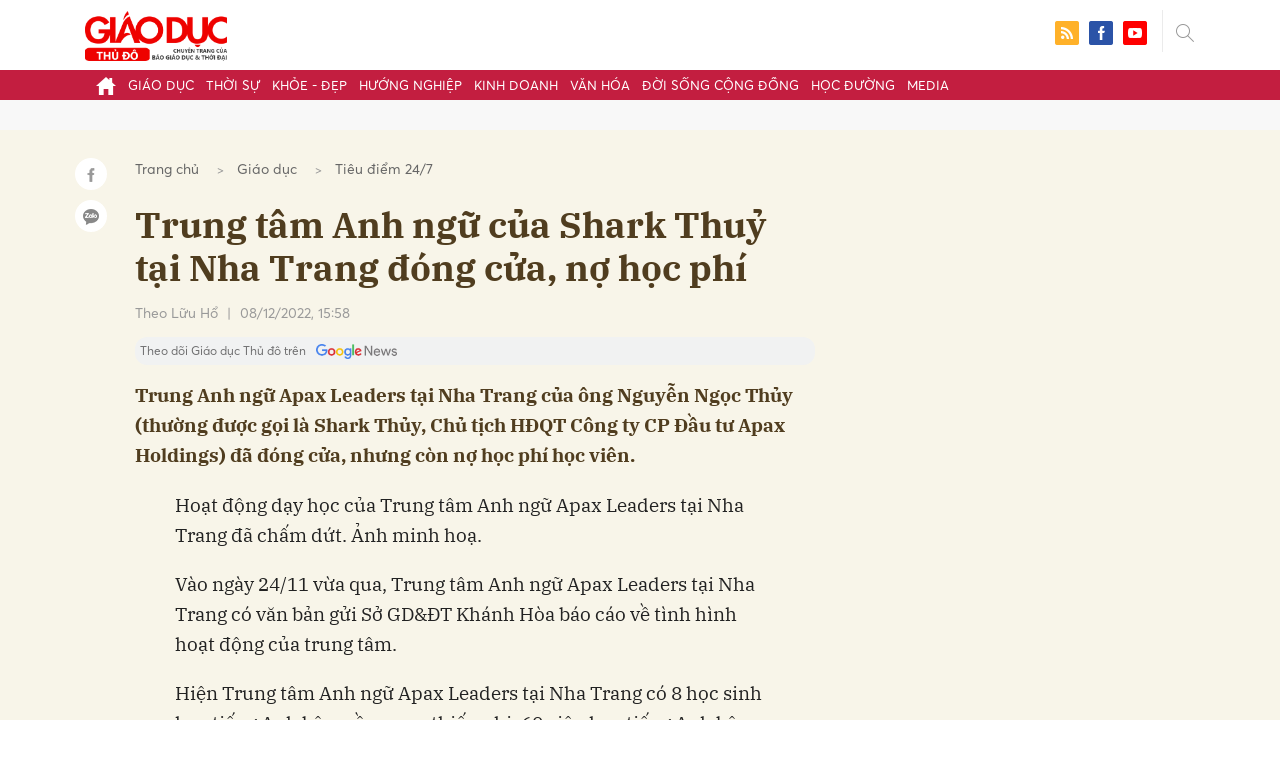

--- FILE ---
content_type: text/html; charset=utf-8
request_url: https://giaoducthudo.giaoducthoidai.vn/trung-tam-anh-ngu-cua-shark-thuy-tai-nha-trang-dong-cua-no-hoc-phi-21978.html
body_size: 27497
content:
<!DOCTYPE html>
<html xmlns="https://www.w3.org/1999/xhtml" lang="vi">
<head>
    <meta name="MobileOptimized" content="device-width" />
    <meta content="width=device-width, initial-scale=1.0, maximum-scale=1.0, user-scalable=0" name="viewport" />
    <title>Trung t&#226;m Anh ngữ của Shark Thuỷ tại Nha Trang đ&#243;ng cửa, nợ học ph&#237;</title>
    <link rel="shortcut icon" href="https://gdtd.1cdn.vn/assets/images/favicon.png" />
    <meta http-equiv="Content-Type" content="text/html;charset=UTF-8">
    <meta name="author" content="">
    <meta http-equiv="X-UA-Compatible" content="IE=edge,chrome=1" />
    <meta name="HandheldFriendly" content="true" />
    <meta name="viewport" content="width=device-width, initial-scale=1,maximum-scale=1,user-scalable=no" />
        <meta name="robots" content="noodp,index,follow" />
    <meta name="keywords" content="trung t&#226;m Anh ngữ,nợ học ph&#237;,sở gi&#225;o dục v&#224; đ&#224;o tạo,Shark Thuỷ" />
    <meta name="description" content="Trung Anh ngữ Apax Leaders tại Nha Trang của &#244;ng Nguyễn Ngọc Thủy (thường được gọi l&#224; Shark Thủy, Chủ tịch HĐQT C&#244;ng ty CP Đầu tư Apax Holdings) đ&#227; đ&#243;ng cửa, nhưng c&#242;n nợ học ph&#237; học vi&#234;n." />
    <meta property="fb:pages" content="" />
        <link rel="canonical" href="https://giaoducthudo.giaoducthoidai.vn/trung-tam-anh-ngu-cua-shark-thuy-tai-nha-trang-dong-cua-no-hoc-phi-21978.html" />
            <meta property="og:title" content="Trung t&#226;m Anh ngữ của Shark Thuỷ tại Nha Trang đ&#243;ng cửa, nợ học ph&#237;">
            <meta property="og:description" content="Trung Anh ngữ Apax Leaders tại Nha Trang của &#244;ng Nguyễn Ngọc Thủy (thường được gọi l&#224; Shark Thủy, Chủ tịch HĐQT C&#244;ng ty CP Đầu tư Apax Holdings) đ&#227; đ&#243;ng cửa, nhưng c&#242;n nợ học ph&#237; học vi&#234;n." />
            <meta property="og:image" content="https://gdtd.1cdn.vn/thumbs/600x315/2022/12/08/cafefcdn.com-203337114487263232-2022-12-8-_photo1670489735896-1670489736016263544999.jpg" />
            <meta property="og:url" content="https://giaoducthudo.giaoducthoidai.vn/trung-tam-anh-ngu-cua-shark-thuy-tai-nha-trang-dong-cua-no-hoc-phi-21978.html" />

        <meta property="dable:item_id" content="21978">
            <meta property="dable:author" content="Theo Lữu Hổ">
            <meta property="article:author" content="Theo Lữu Hổ">
            <meta property="dable:image" content="https://gdtd.1cdn.vn/thumbs/600x315/2022/12/08/cafefcdn.com-203337114487263232-2022-12-8-_photo1670489735896-1670489736016263544999.jpg">
            <meta property="article:section" content="Ti&#234;u điểm 24/7">
            <meta property="article:published_time" content="12/8/2022 3:58:00 PM">

    <meta property="og:site_name" content="Giáo dục thủ đô" />
    <meta property="og:type" content="website" />
    <meta property="og:locale" itemprop="inLanguage" content="vi_VN" />
    <meta property="fb:admins" content="" />
    <meta property="fb:app_id" content="" />
    <meta property="datetimenow" content="1/27/2026 5:43:14 AM" />

        <link href="https://fonts.googleapis.com/css2?family=Amatic+SC:wght@400;700&family=Arima+Madurai:wght@400;700&family=Bangers&family=Barlow:ital,wght@0,400;0,700;1,400;1,700&family=Bitter:ital,wght@0,400;0,500;0,700;1,400;1,500;1,700&family=Bungee+Inline&family=Chakra+Petch:ital,wght@0,400;0,700;1,400;1,700&family=Comforter&family=Cormorant+Garamond:ital,wght@0,400;0,700;1,400;1,700&family=Cormorant+Infant:ital,wght@0,400;0,700;1,400;1,700&family=Dancing+Script:wght@400;700&family=EB+Garamond:ital,wght@0,400;0,700;1,400;1,700&family=Fuzzy+Bubbles:wght@400;700&family=Grandstander:ital,wght@0,400;0,700;1,400;1,700&family=Great+Vibes&family=IBM+Plex+Serif:ital,wght@0,400;0,700;1,400;1,700&family=Ingrid+Darling&family=Inter:wght@400;700&family=Itim&family=Kanit:ital,wght@0,400;0,700;1,400;1,700&family=Kodchasan:ital,wght@0,400;0,700;1,400;1,700&family=Lavishly+Yours&family=Lemonada:wght@400;700&family=Lobster&family=Lora:ital,wght@0,400;0,700;1,400;1,700&family=Mali:ital,wght@0,400;0,700;1,400;1,700&family=Meow+Script&family=Montserrat:ital,wght@0,400;0,700;1,400;1,700&family=Moo+Lah+Lah&family=Moon+Dance&family=Neonderthaw&family=Noto+Sans:ital,wght@0,400;0,700;1,400;1,700&family=Nunito:ital,wght@0,400;0,700;1,400;1,700&family=Ole&family=Open+Sans:ital,wght@0,400;0,700;1,400;1,700&family=Pacifico&family=Pangolin&family=Patrick+Hand&family=Paytone+One&family=Playfair+Display:ital,wght@0,400;0,700;1,400;1,700&family=Potta+One&family=Praise&family=Raleway:ital,wght@0,400;0,700;1,400;1,700&family=Roboto+Condensed:ital,wght@0,400;0,700;1,400;1,700&family=Roboto+Serif:ital,opsz,wght@0,8..144,400;0,8..144,700;1,8..144,400;1,8..144,700&family=Roboto:ital,wght@0,400;0,700;1,400;1,700&family=Saira+Stencil+One&family=Sansita+Swashed:wght@400;700&family=Send+Flowers&family=Signika:wght@400;700&family=Smooch+Sans:wght@400;700&family=Source+Sans+Pro:ital,wght@0,400;0,700;1,400;1,700&family=Splash&family=The+Nautigal:wght@400;700&family=Tinos:ital,wght@0,400;0,700;1,400;1,700&family=Tourney:ital,wght@0,400;0,700;1,400;1,700&family=Twinkle+Star&family=VT323&family=Vollkorn:ital,wght@0,400;0,700;1,400;1,700&family=Vujahday+Script&family=Work+Sans:ital,wght@0,400;0,700;1,400;1,700&family=Yeseva+One&display=swap" rel="stylesheet">
        <link rel="stylesheet" href="https://asset.1cdn.vn/onecms/all/editor/snippets-custom.bundle.min.css?t=20260127">
        <style type="text/css">
            .preview-mode {
                padding-top: 50px;
            }

                .preview-mode:before {
                    content: "Bạn đang xem phiên bản XEM THỬ của bài viết.";
                    position: fixed;
                    z-index: 9999;
                    top: 0;
                    left: 0;
                    right: 0;
                    background: rgba(255,255,255,0.95);
                    box-shadow: 0 0 3px 3px rgba(0,0,0,0.1);
                    display: block;
                    padding: 10px;
                    text-align: center;
                    color: #e30000;
                    font-size: 22px;
                    height: 50px;
                }

            @media(max-width:767px) {
                .preview-mode:before {
                    content: "Phiên bản XEM THỬ";
                }
            }
        </style>


    <link href="https://gdtd.1cdn.vn/assets/css/style.min.15052025.css" rel="stylesheet" />
    <link href="https://gdtd.1cdn.vn/assets/css/custom-giaoduc.23052025.css" rel="stylesheet" />
    <link href="https://gdtd.1cdn.vn/assets/css/custom.15052025.css" rel="stylesheet" />

    <script async src="https://www.googletagmanager.com/gtag/js?id=G-GV81TH1LET"></script>
    <script>
        window.dataLayer = window.dataLayer || [];
        function gtag() { dataLayer.push(arguments); }
        gtag('js', new Date());
        gtag('config', 'G-GV81TH1LET');
    </script>
    

    <style>
        /*Xóa khoảng trống ở header khi nó được chèn trong content vì web này đã có sẵn khoảng trống*/
        .entry .sc-longform-header-top-normal,
        .entry .sc-longform-header-top-normal-small,
        .entry .sc-longform-header-no-bg-img-normal,
        .entry .sc-longform-header-default-normal,
        .entry .sc-longform-header-top-normal .sc-longform-header-text,
        .entry .sc-longform-header-top-normal-small .sc-longform-header-text,
        .entry .sc-longform-header-no-bg-img-normal .sc-longform-header-text,
        .entry .sc-longform-header-default-normal .sc-longform-header-text {
            padding-top: 0 !important;
            padding-bottom: 5px !important;
            margin-bottom: 0 !important;
        }

        .entry:not(.longform) .sc-longform-header-top-normal .sc-longform-header-text .sc-longform-header-title,
        .entry:not(.longform) .sc-longform-header-top-normal-small .sc-longform-header-text .sc-longform-header-title,
        .entry:not(.longform) .sc-longform-header-no-bg-img-normal .sc-longform-header-text .sc-longform-header-title,
        .entry:not(.longform) .sc-longform-header-default-normal .sc-longform-header-text .sc-longform-header-title {
            padding-top: 0 !important;
            padding-bottom: 0 !important;
        }

        /*Chỉnh thông tin tác giả, ngày xuất bản*/
        .entry:not(.longform) .sc-longform-header-meta {
            font-family: "Averta","Roboto",Arial,sans-serif !important;
            font-size: 16px !important;
            margin-top: 15px !important;
            color: #999 !important;
        }

        .entry:not(.longform) .sc-longform-header-author {
            color: #999 !important;
            font-weight: normal !important;
            opacity: 1 !important;
        }

        .entry:not(.longform) .sc-longform-header-date {
            color: #999 !important;
            opacity: 1 !important;
        }

        .entry:not(.longform) .sc-text {
            font-size: 0;
        }

            .entry:not(.longform) .sc-text:after {
                font-size: 14px;
                display: inline;
                content: "|";
                color: #999 !important;
                opacity: 1 !important;
            }

        .after-longform {
            background: #fff;
            position: relative;
        }

            .after-longform > div {
                max-width: 600px;
                margin-left: auto;
                margin-right: auto;
            }

        @media (max-width: 767px) {
            .after-longform > div {
                margin-left: 15px;
                margin-right: 15px;
            }
        }

        @media (max-width: 991px) {
            .bg-detail {
            }

            .c-detail-head__row_breadcrumb {
                margin-bottom: 0;
            }

            .c-detail-head__row.is-bar.empty {
                min-height: 0;
                padding: 0;
                border: 0;
            }

            .c-detail-head, .c-news-detail .desc {
                max-width: 600px;
                margin-left: auto;
                margin-right: auto;
            }

                .c-detail-head .empty .c-share-scroll {
                    top: -34px !important;
                }
        }

        @media (max-width: 767px) {
            .breadcrumb .breadcrumb-item:not(:last-child) {
                display: none
            }

            .breadcrumb .breadcrumb-item:last-child {
                padding: 0
            }

                .breadcrumb .breadcrumb-item:last-child:before {
                    display: none
                }
        }

        .c-news-detail .desc {
            font-size: 19px;
            font-weight: 700;
            font-family: "IBM Plex Serif",Arial,Helvetica,sans-serif;
            color: #503d1f;
            line-height: 1.618;
        }

        .l-main-large-image {
            margin-left: auto !important;
            margin-right: auto !important;
            float: none;
            max-width: 600px !important;
        }

        @media (min-width: 1200px) {
            .l-main-large-image {
                width: 600px !important;
            }
        }

        .l-main-large-image .c-detail-head,
        .l-main-large-image .c-news-detail {
            padding-left: 0 !important;
            padding-right: 0 !important;
        }


        .l-main-large-image .c-share-scroll.has-fixed {
            position: relative;
        }
    </style>


    <style>
        blockquote:before {
            font-size: 54px !important;
            top: -17px !important;
            left: 0px !important;
        }
    </style>
    <script src="https://giaoducthudo.giaoducthoidai.vn/script/oneAds.js"></script>

</head>
<body class="">
    <div class="c-header-banner">
        <div class="h-show-mobile">
            <div class="c-banner-item is-custom-size">
                <div class="c-banner-item__inner">
                    <div class="c-banner-item__box">
                        <div class="oneads" id="zone-6">
                            <script type="text/javascript">try { if (typeof (mbtopbannerxuyentrang) != "undefined" && mbtopbannerxuyentrang !== null) { mbtopbannerxuyentrang.show(); } else { document.getElementById("zone-6").remove(); } } catch (e) { }</script>
                        </div>
                    </div>
                </div>
            </div>
        </div>
        <div class="c-banner h-show-pc">
            <div class="c-banner-item is-custom-size">
                <div class="c-banner-item__inner">
                    <div class="c-banner-item__box">
                        <div class="oneads" id="zone-5">
                            <script type="text/javascript">try { if (typeof (pctopbannerxuyentrang) != "undefined" && pctopbannerxuyentrang !== null) { pctopbannerxuyentrang.show(); } else { document.getElementById("zone-5").remove(); } } catch (e) { }</script>
                        </div>
                    </div>
                </div>
            </div>
        </div>
    </div>
    <div class="l-nav">
        <div class="c-header">
            <div class="container">
                <div class="c-header-inner onecms-logo">
                    <button type="button" class="c-menu-expand js-menu-expand"><span></span></button>
                    <button type="button" class="c-search-expand js-search-expand"><i class="icon20-search"></i></button>
                    <div class="c-logo">
                            <a title="Giáo dục thủ đô" href="/"><img src="https://gdtd.1cdn.vn/assets/images/logo_gdtd.png" alt="logo" /></a>
                    </div>
                    <div class="c-search-wrapper">
                        <div class="c-search">
                            <div class="c-search__inner">
                                <input type="text" id="txt-keyword" class="form-control" name="" placeholder="Nhập từ khóa cần tìm kiếm..." />
                                <button type="submit" class="c-search__btn btnSearch"><i class="icon20-search"></i></button>
                                <button type="button" class="c-search__close js-search-close"><i class="icon12-close"></i></button>
                            </div>
                        </div>
                    </div>
                    <div class="c-header-right">
                        
<div class="c-share">
    <a href="/rss"><i class="icon24-rss-square"></i></a>
    <a href="#"><i class="icon24-facebook-square"></i></a>
    <a href="#"><i class="icon24-youtube-square"></i></a>
</div>
                    </div>
                </div>
            </div>
        </div>
        <div class="c-menu-outer">
            <div class="container">
                <div class="c-menu static-page-content" data-api-url="/api/static-page-content" data-view="normal">
                    <ul>
    <li><a data-Fname="home" href="/"><i class="icon20-home"></i></a></li>

        <li><a href="https://giaoducthudo.giaoducthoidai.vn/giao-duc" data-Fname="Giao-duc">Gi&#225;o dục</a></li>
        <li><a href="https://giaoducthudo.giaoducthoidai.vn/thoi-su" data-Fname="Thoi-su">Thời sự</a></li>
        <li><a href="https://giaoducthudo.giaoducthoidai.vn/khoe-dep" data-Fname="Khoe-Dep">Khỏe - Đẹp</a></li>
        <li><a href="https://giaoducthudo.giaoducthoidai.vn/huong-nghiep" data-Fname="Huong-nghiep">Hướng nghiệp</a></li>
        <li><a href="https://giaoducthudo.giaoducthoidai.vn/kinh-doanh" data-Fname="Kinh-doanh">Kinh doanh</a></li>
        <li><a href="https://giaoducthudo.giaoducthoidai.vn/van-hoa" data-Fname="Van-hoa">Văn h&#243;a</a></li>
        <li><a href="https://giaoducthudo.giaoducthoidai.vn/doi-song-cong-dong" data-Fname="Doi-song-cong-dong">Đời sống cộng đồng</a></li>
        <li><a href="https://giaoducthudo.giaoducthoidai.vn/hoc-duong" data-Fname="Hoc-duong">Học đường</a></li>
        <li><a href="https://giaoducthudo.giaoducthoidai.vn/media" data-Fname="Media">Media</a></li>
</ul>
                    
                </div>
            </div>
        </div>
    </div>
    <div class="c-space"></div>
    <div class="c-main-banner bg-gray h-show-pc">
        <div class="container">
            <div class="c-banner">
                <div class="c-banner-item is-hidden-title">
                    <ins class="982a9496" data-key="2498e428ce61b44f5490c6b0b4c7a354"></ins>
                </div>
            </div>
        </div>
    </div>
    <div class="c-main-banner bg-gray h-show-mobile">
        <div class="container">
            <div class="c-banner">
                <div class="c-banner-item is-hidden-title">
                    <ins class="982a9496" data-key="dff1f50bb2d4ab2b16ee222d8dbd5551"></ins>
                </div>
            </div>
        </div>
    </div>
    


    <div class="bg-detail ">
        <div class="container">
            <div class="l-content clearfix">
                <div class="l-main  ">
                    <div class="c-detail-head">
                        <div class="c-detail-head__row">
                            <nav aria-label="breadcrumb">
                                <ol class="breadcrumb">
                                    <li class="breadcrumb-item"><a style="color: #666;margin-right:10px;" href="/">Trang chủ</a></li>
                                        <li class="breadcrumb-item"><a style="color: #666;margin-right:10px;" href="https://giaoducthudo.giaoducthoidai.vn/giao-duc">Gi&#225;o dục</a></li>
                                    <li class="breadcrumb-item "><a class="active" style="color: #666;margin-right:10px;" href="https://giaoducthudo.giaoducthoidai.vn/giao-duc/tieu-diem-247">Ti&#234;u điểm 24/7</a></li>
                                </ol>
                            </nav>
                        </div>
                            <div class="c-detail-head__row"><h1 class="c-detail-head__title">Trung t&#226;m Anh ngữ của Shark Thuỷ tại Nha Trang đ&#243;ng cửa, nợ học ph&#237;</h1></div>
                        <div class="c-detail-head__row is-bar ">
                                    <a href="/theo-luu-ho-pauthor.html?author=Theo Lữu Hổ"><span class="c-detail-head__author">Theo Lữu Hổ</span></a>
                                    <span class="space">|</span>
                                <span class="c-detail-head__time">08/12/2022, 15:58</span>
                            <div class="c-share-scroll js-share-scroll">
                                <ul class="clearfix">
                                    <li><a class="bg-facebook fb" href="https://www.facebook.com/sharer/sharer.php?u=https://giaoducthudo.giaoducthoidai.vn/trung-tam-anh-ngu-cua-shark-thuy-tai-nha-trang-dong-cua-no-hoc-phi-21978.html&display=popup&ref=plugin"><i class="icon16-facebook-white"></i></a></li>
                                    <li class="zalo-share-button" data-href="https://giaoducthudo.giaoducthoidai.vn/trung-tam-anh-ngu-cua-shark-thuy-tai-nha-trang-dong-cua-no-hoc-phi-21978.html" data-oaid="579745863508352884" data-layout="icon-text" data-color="blue" data-customize=true>
                                        <a class="bg-zalo" href="javascript:;" title="Chia sẻ Zalo"><span class="ti-zalo icon16-zalo-white"></span></a>
                                    </li>
                                </ul>
                            </div>
                        </div>
                        <a class="ggnewsfollow" target="_blank" rel="nofollow" href="https://news.google.com/publications/CAAqBwgKMPb1vQswg5HVAw?hl=vi&gl=VN&ceid=VN%3Avi" title="Theo dõi Giáo dục Thủ đô trên Google News">
                            <span class="text">Theo dõi Giáo dục Thủ đô trên </span><img class="logoggnews" src="https://gdtd.1cdn.vn/assets/images/ggnewslogo.png" height="15px">
                        </a>
                    </div>
                    <div class="c-news-detail">
                        <div class="index__10">
                                <h2 class="desc">Trung Anh ngữ Apax Leaders tại Nha Trang của &#244;ng Nguyễn Ngọc Thủy (thường được gọi l&#224; Shark Thủy, Chủ tịch HĐQT C&#244;ng ty CP Đầu tư Apax Holdings) đ&#227; đ&#243;ng cửa, nhưng c&#242;n nợ học ph&#237; học vi&#234;n.</h2>
                                                            <div class="c-box h-show-pc">
                                    <div class="c-box__content">
                                        <div class="c-banner">
                                            <div class="c-banner-item">
                                                <ins class="982a9496" data-key="176b1ca07f131f9305875b7e101e8eba"></ins>
                                            </div>
                                        </div><!-- c-banner -->
                                    </div><!-- c-box__content -->
                                </div><!-- c-box -->
                                <div class="c-box h-show-mobile">
                                    <div class="c-box__content">
                                        <div class="c-banner">
                                            <div class="c-banner-item">
                                                <ins class="982a9496" data-key="978bd9fb6d0341b0c069296e74df0138"></ins>
                                            </div>
                                        </div><!-- c-banner -->
                                    </div><!-- c-box__content -->
                                </div><!-- c-box -->
                            <div class="entry entry-no-padding ">
                                
                                    <div class="c-box h-show-pc">
                                        <div class="c-box__content">
                                            <div class="c-banner">
                                                <div class="c-banner-item">
                                                    <ins class="982a9496" data-key="d22a75f372610935c7767df865715159"></ins>
                                                </div>
                                            </div><!-- c-banner -->
                                        </div><!-- c-box__content -->
                                    </div><!-- c-box -->
                                    <div class="c-box h-show-mobile">
                                        <div class="c-box__content">
                                            <div class="c-banner">
                                                <div class="c-banner-item">
                                                    <ins class="982a9496" data-key="9c836d7f93f055a1292c407a8f2ea9af"></ins>
                                                </div>
                                            </div><!-- c-banner -->
                                        </div><!-- c-box__content -->
                                    </div><!-- c-box -->
                                    <div class="c-box">
                                        <div class="c-box__content">
                                            <div class="c-banner">
                                                <div class="c-banner-item">
                                                    <!-- place in the body --> <div data-type="_mgwidget" data-widget-id="1600085"></div>
                                                    <script>(function (w, q) { w[q] = w[q] || []; w[q].push(["_mgc.load"]) })(window, "_mgq");</script>

                                                </div>
                                            </div><!-- c-banner -->
                                        </div><!-- c-box__content -->
                                    </div><!-- c-box -->
                                <p class="PhotoCMS_Caption"><p>Hoạt động dạy học của Trung tâm Anh ngữ Apax Leaders tại Nha Trang đã chấm dứt. Ảnh minh hoạ.</p><p>Vào ngày 24/11 vừa qua, Trung tâm Anh ngữ Apax Leaders tại Nha Trang có văn bản gửi Sở GD&ĐT Khánh Hòa báo cáo về tình hình hoạt động của trung tâm.<br></p><p>Hiện Trung tâm Anh ngữ Apax Leaders tại Nha Trang có 8 học sinh học tiếng Anh bậc mầm non, thiếu nhi; 60 viên học tiếng Anh bậc thanh, thiếu niên… Đến nay có 65 trường hợp đăng ký rút học phí với tổng số tiền 850 triệu đồng. Trung tâm này thừa nhận hết hạn giấy phép từ tháng 9/2021, nhưng chưa thực hiện các thủ tục cấp lại giấy phép hoạt động.</p><p>Ngoài ra, Trung tâm Trung tâm Anh ngữ Apax Leaders tại Nha Trang đã gặp khó khăn do nợ tiền thuê mặt bằng nên bên cho thuê đã lấy lại mặt bằng từ tháng 9/2022. Trung tâm đề xuất phương án học viên học online miễn phí 2 buổi/tuần trong thời gian chờ giải quyết các vấn đề công nợ mặt bằng cũng như hoàn thiện các thủ tục xin cấp phép. Về việc phụ huynh đòi lại tiền học phí, trung tâm này đã đề nghị các bậc cha mẹ thông cảm, gia hạn thời gian hoàn trả học phí.</p><p class="VCSortableInPreviewMode link-content-footer IMSCurrentEditorEditObject"><span>Đại học cũng lạm thu đủ kiểu, từ phí tuyển sinh, phí hồ sơ... cho tới vệ sinh, nước uống</span></p>
                            </div>
                                <div class="c-box">
                                    <div class="c-box__content">
                                        <div class="c-banner">
                                            <div class="c-banner-item">
                                                <!-- place in the body --> <div data-type="_mgwidget" data-widget-id="1600074"></div>
                                                <script>(function (w, q) { w[q] = w[q] || []; w[q].push(["_mgc.load"]) })(window, "_mgq");</script>
                                            </div>
                                        </div><!-- c-banner -->
                                    </div><!-- c-box__content -->
                                </div><!-- c-box -->
                                <div class="c-box h-show-pc">
                                    <div class="c-box__content">
                                        <div class="c-banner">
                                            <div class="c-banner-item is-hidden-title">
                                                <div id="dablewidget_jobw1K47" data-widget_id="jobw1K47">
                                                    <script>
                                                        (function (d, a, b, l, e, _) {

                                                            if (d[b] && d[b].q) return; d[b] = function () { (d[b].q = d[b].q || []).push(arguments) }; e = a.createElement(l);

                                                            e.async = 1; e.charset = 'utf-8'; e.src = '//static.dable.io/dist/plugin.min.js';

                                                            _ = a.getElementsByTagName(l)[0]; _.parentNode.insertBefore(e, _);

                                                        })(window, document, 'dable', 'script');

                                                        dable('setService', 'giaoducthudo.giaoducthoidai.vn');

                                                        dable('sendLogOnce');

                                                        dable('renderWidget', 'dablewidget_jobw1K47');</script>
                                                </div>
                                            </div>
                                        </div><!-- c-banner -->
                                    </div><!-- c-box__content -->
                                </div><!-- c-box -->
                        </div><!-- b-maincontent -->
                            <div class="c-author-page">
                                <div class="c-author-page__right">
                                    <span class="btn btn-light is-circle" style="padding:8px;">Theo <span>Tiền phong</span><i class="icon-right icon16-redirect-gray"></i></span>
                                    <div class="c-author-page__pc-pop">
                                        <label>Link bài gốc<span class="js-page-copy"><i class="far fa-clipboard"></i>Copy Link</span></label>
                                        <span id="url-copy">https://tienphong.vn/trung-tam-anh-ngu-cua-shark-thuy-tai-nha-trang-dong-cua-no-hoc-phi-post1493366.tpo</span>
                                    </div>
                                </div>
                                <span class="c-author-page__copy js-page-copy"><i class="far fa-clipboard"></i>Copy Link</span>
                                <div class="c-author-page__mobile-pop">
                                    <label>Link đã được copy</label>
                                    <span>https://tienphong.vn/trung-tam-anh-ngu-cua-shark-thuy-tai-nha-trang-dong-cua-no-hoc-phi-post1493366.tpo</span>
                                </div>
                            </div>
                                                    <div class="c-box h-show-pc">
                                <div class="c-box__content">
                                    <div class="c-banner">
                                        <div class="c-banner-item">
                                            <ins class="982a9496" data-key="4910c65225954cb6871561a2dd42dd39"></ins>
                                        </div>
                                    </div><!-- c-banner -->
                                </div><!-- c-box__content -->
                            </div><!-- c-box -->
                            <div class="c-box h-show-mobile">
                                <div class="c-box__content">
                                    <div class="c-banner">
                                        <div class="c-banner-item">
                                            <ins class="982a9496" data-key="8c850fe380b06854a0b61de8318cafea"></ins>
                                        </div>
                                        <div class="c-banner-item" style="margin-top:10px">
                                            <ins class="982a9496" data-key="142a65e519a3e853ca0083a76e0c6f1b"></ins>
                                        </div>
                                    </div><!-- c-banner -->
                                </div><!-- c-box__content -->
                            </div><!-- c-box -->
                        <div class="c-share-detail">
                            <ul class="clearfix">
                                <li><a class="btn-facebook fb" href="https://www.facebook.com/sharer/sharer.php?u=https://giaoducthudo.giaoducthoidai.vn/trung-tam-anh-ngu-cua-shark-thuy-tai-nha-trang-dong-cua-no-hoc-phi-21978.html&display=popup&ref=plugin"><i class="icon16-facebook-white"></i>Chia sẻ Facebook</a></li>
                                <li class="zalo-share-button" data-href="https://giaoducthudo.giaoducthoidai.vn/trung-tam-anh-ngu-cua-shark-thuy-tai-nha-trang-dong-cua-no-hoc-phi-21978.html" data-oaid="579745863508352884" data-layout="icon-text" data-color="blue" data-customize=true>
                                    <a class="btn-zalo" href="javascript:;"><i class="icon16-zalo-white"></i>Chia sẻ Zalo</a>
                                </li>

                            </ul>
                            <div style="margin-left:-11px;" class="fb-like" data-href="https://giaoducthudo.giaoducthoidai.vn/trung-tam-anh-ngu-cua-shark-thuy-tai-nha-trang-dong-cua-no-hoc-phi-21978.html" data-width="" data-layout="button_count" data-action="like" data-size="large" data-share="false"></div>
                        </div><!-- c-share-detail -->

                        <div class="c-box">
                            <div class="c-box__title"><div class="c-box__title__name">Bài liên quan</div></div>
                            <div class="c-box__content">
                                <div class="c-template-list">
                                </div><!-- c-template-list -->
                            </div><!-- c-box__content -->
                        </div><!-- c-box -->
                            <div class="c-box h-show-pc">
                                <div class="c-box__content">
                                    <div class="c-banner">
                                        <div class="c-banner-item">
                                            <ins class="982a9496" data-key="51bb8ce38db6d1dd66fb5edf7f1ed7bf"></ins>
                                        </div>
                                    </div><!-- c-banner -->
                                </div><!-- c-box__content -->
                            </div><!-- c-box -->
                            <div class="c-box h-show-mobile">
                                <div class="c-box__content">
                                    <div class="c-banner">
                                        <div class="c-banner-item">
                                            <ins class="982a9496" data-key="da3f7874eed0f188e668096021f9a188"></ins>
                                        </div>
                                    </div><!-- c-banner -->
                                </div><!-- c-box__content -->
                            </div><!-- c-box -->
                        <div class="c-box">
                            <div class="c-box__content">
                                <div class="c-tags">
                                    <ul>
                                            <li>
                                                <h4>
                                                    <a href="/trung-tam-anh-ngu-ptag.html" title="trung t&#226;m Anh ngữ">trung t&#226;m Anh ngữ</a>
                                                </h4>
                                            </li>
                                            <li>
                                                <h4>
                                                    <a href="/no-hoc-phi-ptag.html" title="nợ học ph&#237;">nợ học ph&#237;</a>
                                                </h4>
                                            </li>
                                            <li>
                                                <h4>
                                                    <a href="/so-giao-duc-va-dao-tao-ptag.html" title="sở gi&#225;o dục v&#224; đ&#224;o tạo">sở gi&#225;o dục v&#224; đ&#224;o tạo</a>
                                                </h4>
                                            </li>
                                            <li>
                                                <h4>
                                                    <a href="/shark-thuy-ptag.html" title="Shark Thuỷ">Shark Thuỷ</a>
                                                </h4>
                                            </li>
                                    </ul>
                                </div><!-- c-tags -->
                            </div><!-- c-box__content -->
                        </div><!-- c-boxt -->
                                                                            <div class="c-comments">
                                <div class="c-comment-input commentForms">
                                    <div class="form-group">
                                        <textarea class="form-control txt-content" name="" placeholder="Vui lòng nhập tiếng việt có dấu"></textarea>
                                        <label class="control-label help-block"><em></em></label> <br />
                                    </div>
                                    <button parentid="0" class="btn btn-primary is-circle btnSend">Gửi bình luận</button>
                                    <div class="message hidden" style="font-size: 18px;padding: 20px 0;">
                                        <p class="small">
                                            Bình luận của bạn đã được gửi và sẽ hiển thị sau khi được duyệt bởi ban biên tập.
                                            <br>
                                            Ban biên tập giữ quyền biên tập nội dung bình luận để phù hợp với qui định nội dung của Báo.
                                        </p>
                                    </div>
                                </div>
                                <div class="c-comment-bar">
                                    <div class="c-comment-bar__count">(0) Bình luận</div>
                                    <div class="c-comment-bar__sort">
                                        <label>Xếp theo:</label>
                                        <ul>
                                            <li class="comment-sort-by-newest"><a href="javascript:;">Thời gian</a></li>
                                            <li class="active comment-sort-by-like"><a href="javascript:;">Số người thích</a></li>
                                        </ul>
                                    </div>
                                </div>
                                <div class="c-comment-list contentCC">

                                </div><!-- c-comment-list -->
                            </div>
                            <style>
                                .hidden {
                                    display: none;
                                }
                            </style>
                    </div><!-- c-news-detail -->
                </div><!-- l-main -->
                    <div class="l-sidebar">
                        <div class="c-box h-show-pc">
                            <div class="c-box__content">
                                <div class="c-banner">
                                    <div class="c-banner-item is-300x250 is-hidden-title">
                                        <ins class="982a9496" data-key="83ba693ffb91b8a1594fcd9ba827604c"></ins>
                                    </div>
                                </div><!-- c-banner -->
                            </div><!-- c-box__content -->
                        </div><!-- c-box -->
                        <div class="c-box h-show-pc js-sticky-scroll">
                            <div class="c-box__content">
                                <div class="c-news-topmore">
                                </div><!-- c-news-more -->
                            </div><!-- c-box__content -->
                            <div class="c-box h-show-pc" style="margin-top:15px">
                                <div class="c-box__content">
                                    <div class="c-banner">
                                        <div class="c-banner-item is-300x250 is-hidden-title">
                                            <ins class="982a9496" data-key="02bd85d2861d2717a094a9797ae2af2e"></ins>
                                        </div>
                                    </div><!-- c-banner -->
                                </div><!-- c-box__content -->
                            </div><!-- c-box -->
                        </div><!-- c-box -->
                    </div><!-- l-sidebar -->
            </div><!-- l-content -->
        </div><!-- container -->
    </div><!-- bg-detail -->
<div class="c-news-readmore">
    <div class="container">
        <div class="c-box">
            <div class="c-box__title"><div class="c-box__title__name"><a style="text-decoration: none; color: #c31e40;" href="https://giaoducthudo.giaoducthoidai.vn/giao-duc/tieu-diem-247">Đọc thêm Ti&#234;u điểm 24/7</a></div></div>
            <div class="c-box__content">
                <div class="c-template-grid is-col-3 is-line">
                    <ul class="clearfix">
                            <li>
                                <div class="b-grid">
                                    <div class="b-grid__img"><a href="https://giaoducthudo.giaoducthoidai.vn/nam-2026-mo-dau-cho-mot-nhip-tang-toc-moi-cua-giao-duc-201305.html"><img src="https://gdtd.1cdn.vn/thumbs/540x360/2026/01/25/a69a5f7ee5460b2fa0adc928179c8252cd66da87c280a236b269b817d13-_2026-mo-dau-cho-mot-nhip-tang-toc-moi-cua-giao-duc-3.jpg.webp" alt="Năm 2026 - mở đầu cho một nhịp tăng tốc mới của gi&#225;o dục" title="Năm 2026 - mở đầu cho một nhịp tăng tốc mới của gi&#225;o dục" /></a></div>
                                    <div class="b-grid__content">
                                        <div class="b-grid__row"><h2 class="b-grid__title"><a href="https://giaoducthudo.giaoducthoidai.vn/nam-2026-mo-dau-cho-mot-nhip-tang-toc-moi-cua-giao-duc-201305.html">Năm 2026 - mở đầu cho một nhịp tăng tốc mới của gi&#225;o dục</a></h2></div>
                                    </div>
                                </div>
                            </li>
                            <li>
                                <div class="b-grid">
                                    <div class="b-grid__img"><a href="https://giaoducthudo.giaoducthoidai.vn/nganh-giao-duc-va-dao-tao-khoi-dong-som-chu-dong-truoc-nguong-chuyen-minh-chien-luoc-200843.html"><img src="https://gdtd.1cdn.vn/thumbs/540x360/2026/01/20/cdnmedia.baotintuc.vn-upload-dmtgoulhwbo5poihziwr1a-files-2026-01-19-_nguyen-kim-son-19012026-01.jpg" alt="Ng&#224;nh Gi&#225;o dục v&#224; Đ&#224;o tạo: Khởi động sớm, chủ động trước ngưỡng chuyển m&#236;nh chiến lược" title="Ng&#224;nh Gi&#225;o dục v&#224; Đ&#224;o tạo: Khởi động sớm, chủ động trước ngưỡng chuyển m&#236;nh chiến lược" /></a></div>
                                    <div class="b-grid__content">
                                        <div class="b-grid__row"><h2 class="b-grid__title"><a href="https://giaoducthudo.giaoducthoidai.vn/nganh-giao-duc-va-dao-tao-khoi-dong-som-chu-dong-truoc-nguong-chuyen-minh-chien-luoc-200843.html">Ng&#224;nh Gi&#225;o dục v&#224; Đ&#224;o tạo: Khởi động sớm, chủ động trước ngưỡng chuyển m&#236;nh chiến lược</a></h2></div>
                                    </div>
                                </div>
                            </li>
                            <li>
                                <div class="b-grid">
                                    <div class="b-grid__img"><a href="https://giaoducthudo.giaoducthoidai.vn/chu-dau-tu-noi-ve-so-tien-17-ti-dong-gia-co-hon-vong-phu-200838.html"><img src="https://gdtd.1cdn.vn/thumbs/540x360/2026/01/19/cafefcdn.com-203337114487263232-2026-1-19-_avatar1768822873830-1768822874528415728758.jpeg" alt="Chủ đầu tư n&#243;i về số tiền 17 tỉ đồng gia cố H&#242;n Vọng Phu" title="Chủ đầu tư n&#243;i về số tiền 17 tỉ đồng gia cố H&#242;n Vọng Phu" /></a></div>
                                    <div class="b-grid__content">
                                        <div class="b-grid__row"><h2 class="b-grid__title"><a href="https://giaoducthudo.giaoducthoidai.vn/chu-dau-tu-noi-ve-so-tien-17-ti-dong-gia-co-hon-vong-phu-200838.html">Chủ đầu tư n&#243;i về số tiền 17 tỉ đồng gia cố H&#242;n Vọng Phu</a></h2></div>
                                    </div>
                                </div>
                            </li>
                            <li>
                                <div class="b-grid">
                                    <div class="b-grid__img"><a href="https://giaoducthudo.giaoducthoidai.vn/infographic-11-truong-hop-duoc-bhyt-thanh-toan-100-200622.html"><img src="https://gdtd.1cdn.vn/thumbs/540x360/2026/01/17/cafefcdn.com-203337114487263232-2026-1-17-_avatar1768629862442-1768629863027864847104.jpg" alt="Infographic: 11 trường hợp được BHYT thanh to&#225;n 100%" title="Infographic: 11 trường hợp được BHYT thanh to&#225;n 100%" /></a></div>
                                    <div class="b-grid__content">
                                        <div class="b-grid__row"><h2 class="b-grid__title"><a href="https://giaoducthudo.giaoducthoidai.vn/infographic-11-truong-hop-duoc-bhyt-thanh-toan-100-200622.html">Infographic: 11 trường hợp được BHYT thanh to&#225;n 100%</a></h2></div>
                                    </div>
                                </div>
                            </li>
                            <li>
                                <div class="b-grid">
                                    <div class="b-grid__img"><a href="https://giaoducthudo.giaoducthoidai.vn/gioi-thieu-pho-tong-thanh-tra-thuong-truc-nguyen-quoc-doan-ung-cu-dbqh-khoa-xvi-200601.html"><img src="https://gdtd.1cdn.vn/thumbs/540x360/2026/01/16/a1316997a67ab59bd2ac7f28d3fbf2c7a25a3280c835247df8be05f-_gioi-thieu-pho-tong-thanh-tra-thuong-truc-nguyen-quoc-doan.jpg.webp" alt="Giới thiệu Ph&#243; Tổng Thanh tra Thường trực Nguyễn Quốc Đo&#224;n ứng cử ĐBQH kh&#243;a XVI" title="Giới thiệu Ph&#243; Tổng Thanh tra Thường trực Nguyễn Quốc Đo&#224;n ứng cử ĐBQH kh&#243;a XVI" /></a></div>
                                    <div class="b-grid__content">
                                        <div class="b-grid__row"><h2 class="b-grid__title"><a href="https://giaoducthudo.giaoducthoidai.vn/gioi-thieu-pho-tong-thanh-tra-thuong-truc-nguyen-quoc-doan-ung-cu-dbqh-khoa-xvi-200601.html">Giới thiệu Ph&#243; Tổng Thanh tra Thường trực Nguyễn Quốc Đo&#224;n ứng cử ĐBQH kh&#243;a XVI</a></h2></div>
                                    </div>
                                </div>
                            </li>
                            <li>
                                <div class="b-grid">
                                    <div class="b-grid__img"><a href="https://giaoducthudo.giaoducthoidai.vn/bo-gd-dt-va-bo-cong-an-ky-ket-quy-che-phoi-hop-198070.html"><img src="https://gdtd.1cdn.vn/thumbs/540x360/2026/01/10/db8230d3eac73e3d122882f87d99defd6431c13dfd17ef73e8c5d8c1a1ab6102754131-_z7417193833508-552febb19cae80c729db9f55090e1641.jpg.webp" alt="Bộ GD&amp;ĐT v&#224; Bộ C&#244;ng an k&#253; kết Quy chế phối hợp" title="Bộ GD&amp;ĐT v&#224; Bộ C&#244;ng an k&#253; kết Quy chế phối hợp" /></a></div>
                                    <div class="b-grid__content">
                                        <div class="b-grid__row"><h2 class="b-grid__title"><a href="https://giaoducthudo.giaoducthoidai.vn/bo-gd-dt-va-bo-cong-an-ky-ket-quy-che-phoi-hop-198070.html">Bộ GD&amp;ĐT v&#224; Bộ C&#244;ng an k&#253; kết Quy chế phối hợp</a></h2></div>
                                    </div>
                                </div>
                            </li>

                    </ul>
                </div><!-- c-template-grid -->
            </div><!-- c-box__content -->
        </div><!-- c-box -->
    </div><!-- container -->
</div><!-- c-news-readmore -->
<!------------------------homepage content------------------------>
<div class="c-homepage-repeat-content">
    <div class="container">
        <div class="clearfix">
            <div class="l-main">
                <div class="c-box">
                    <div class="c-box__title"><div class="c-box__title__name">Nổi bật Giáo dục thủ đô</div></div>
                    <div class="c-box__content">
                        <div class="c-template-list">
                            <ul class="clearfix">
                                    <li>
                                        <div class="b-grid">
                                            <div class="b-grid__img"><a href="https://giaoducthudo.giaoducthoidai.vn/tong-bi-thu-to-lam-dien-dam-voi-tong-bi-thu-chu-tich-nuoc-chnd-trung-hoa-tap-can-binh-201415.html"><img class="lazyload" src="[data-uri]" data-src="https://gdtd.1cdn.vn/thumbs/540x360/2026/01/26/ae-_ttxvn-tong-bi-thu-to-lam-dien-dam-voi-tong-bi-thu-chu-tich-nuoc-cong-hoa-nhan-dan-trung-hoa-tap-can-binh-8552625-1.jpg.webp" alt="Tổng B&#237; thư T&#244; L&#226;m điện đ&#224;m với Tổng B&#237; thư, Chủ tịch nước CHND Trung Hoa Tập Cận B&#236;nh" title="Tổng B&#237; thư T&#244; L&#226;m điện đ&#224;m với Tổng B&#237; thư, Chủ tịch nước CHND Trung Hoa Tập Cận B&#236;nh" /></a></div>
                                            <div class="b-grid__content">
                                                <div class="b-grid__row">
                                                    <h3 class="b-grid__title"><a href="https://giaoducthudo.giaoducthoidai.vn/tong-bi-thu-to-lam-dien-dam-voi-tong-bi-thu-chu-tich-nuoc-chnd-trung-hoa-tap-can-binh-201415.html">Tổng B&#237; thư T&#244; L&#226;m điện đ&#224;m với Tổng B&#237; thư, Chủ tịch nước CHND Trung Hoa Tập Cận B&#236;nh</a></h3>
                                                </div>
                                                <div class="b-grid__row h-show-pc">
                                                    <span class="b-grid__time">9 giờ trước</span>
                                                    <a class="b-grid__cat" href="https://giaoducthudo.giaoducthoidai.vn/thoi-su">Thời sự</a>
                                                </div>
                                                <div class="b-grid__row b-grid__desc">
                                                    Tổng B&#237; thư T&#244; L&#226;m nhấn mạnh Việt Nam ki&#234;n định ch&#237;nh s&#225;ch “một Trung Quốc”; đ&#225;nh gi&#225; cao vai tr&#242; nước lớn c&#243; tr&#225;ch nhiệm của Trung Quốc đối với h&#242;a b&#236;nh v&#224; ph&#225;t triển của thế giới, khu vực.
                                                </div>
                                            </div>
                                        </div><!-- b-grid -->
                                    </li>
                                    <li>
                                        <div class="b-grid">
                                            <div class="b-grid__img"><a href="https://giaoducthudo.giaoducthoidai.vn/4-con-giap-do-tinh-nhat-nam-2026-nguyet-lao-de-mat-nam-nay-de-co-dam-cuoi-bat-ngo-201383.html"><img class="lazyload" src="[data-uri]" data-src="https://gdtd.1cdn.vn/thumbs/540x360/2026/01/26/cms.lichngaytot.com-medias-original-2026-1-26-_4-con-giap-do-tinh-nhat-nam-2026-nguyet-lao-de-mat-nam-nay-de-co-dam-cuoi-bat-ngo.jpg" alt="4 con gi&#225;p ĐỎ T&#204;NH nhất năm 2026, Nguyệt L&#227;o để mắt, năm n&#224;y dễ c&#243; Đ&#193;M CƯỚI bất ngờ" title="4 con gi&#225;p ĐỎ T&#204;NH nhất năm 2026, Nguyệt L&#227;o để mắt, năm n&#224;y dễ c&#243; Đ&#193;M CƯỚI bất ngờ" /></a></div>
                                            <div class="b-grid__content">
                                                <div class="b-grid__row">
                                                    <h3 class="b-grid__title"><a href="https://giaoducthudo.giaoducthoidai.vn/4-con-giap-do-tinh-nhat-nam-2026-nguyet-lao-de-mat-nam-nay-de-co-dam-cuoi-bat-ngo-201383.html">4 con gi&#225;p ĐỎ T&#204;NH nhất năm 2026, Nguyệt L&#227;o để mắt, năm n&#224;y dễ c&#243; Đ&#193;M CƯỚI bất ngờ</a></h3>
                                                </div>
                                                <div class="b-grid__row h-show-pc">
                                                    <span class="b-grid__time">5 giờ trước</span>
                                                    <a class="b-grid__cat" href="https://giaoducthudo.giaoducthoidai.vn/van-hoa/horoscope">Horoscope </a>
                                                </div>
                                                <div class="b-grid__row b-grid__desc">
                                                    Với 4 con gi&#225;p vượng t&#236;nh duy&#234;n nhất năm 2026 n&#224;y, năm nay kh&#244;ng chỉ gặp được những người tiềm năng để hẹn h&#242;, m&#224; sức h&#250;t của họ cũng gần như tỏa s&#225;ng.
                                                </div>
                                            </div>
                                        </div><!-- b-grid -->
                                    </li>
                                    <li>
                                        <div class="b-grid">
                                            <div class="b-grid__img"><a href="https://giaoducthudo.giaoducthoidai.vn/tu-vi-thu-3-ngay-27-1-2026-cua-12-con-giap-thin-bat-on-hoi-co-buoc-ngoat-201449.html"><img class="lazyload" src="[data-uri]" data-src="https://gdtd.1cdn.vn/thumbs/540x360/2026/01/26/cms.lichngaytot.com-medias-original-2026-1-21-_tu-vi-thu-3-ngay-2712026-cua-12-con-giap-thin-bat-on-hoi-co-buoc-ngoat.jpg" alt="Tử vi thứ 3 ng&#224;y 27/1/2026 của 12 con gi&#225;p: Th&#236;n bất ổn, Hợi c&#243; bước ngoặt" title="Tử vi thứ 3 ng&#224;y 27/1/2026 của 12 con gi&#225;p: Th&#236;n bất ổn, Hợi c&#243; bước ngoặt" /></a></div>
                                            <div class="b-grid__content">
                                                <div class="b-grid__row">
                                                    <h3 class="b-grid__title"><a href="https://giaoducthudo.giaoducthoidai.vn/tu-vi-thu-3-ngay-27-1-2026-cua-12-con-giap-thin-bat-on-hoi-co-buoc-ngoat-201449.html">Tử vi thứ 3 ng&#224;y 27/1/2026 của 12 con gi&#225;p: Th&#236;n bất ổn, Hợi c&#243; bước ngoặt</a></h3>
                                                </div>
                                                <div class="b-grid__row h-show-pc">
                                                    <span class="b-grid__time">5 giờ trước</span>
                                                    <a class="b-grid__cat" href="https://giaoducthudo.giaoducthoidai.vn/van-hoa/horoscope">Horoscope </a>
                                                </div>
                                                <div class="b-grid__row b-grid__desc">
                                                    Theo tử vi h&#224;ng ng&#224;y 27/1/2026 của 12 con gi&#225;p, vận tr&#236;nh của tuổi Th&#236;n kh&#225; bất ổn, dễ c&#243; những thay đổi, gi&#225;n đoạn đột ngột. Đ&#226;y l&#224; ng&#224;y đ&#242;i hỏi sự linh hoạt v&#224; ki&#234;n nhẫn cao độ. T&#226;m trạng của bản mệnh dễ bị k&#237;ch động.
                                                </div>
                                            </div>
                                        </div><!-- b-grid -->
                                    </li>
                                    <li>
                                        <div class="b-grid">
                                            <div class="b-grid__img"><a href="https://giaoducthudo.giaoducthoidai.vn/tp-ho-chi-minh-lam-ro-thong-tin-thit-lon-chuyen-mau-tai-bep-an-truong-tieu-hoc-201445.html"><img class="lazyload" src="[data-uri]" data-src="https://gdtd.1cdn.vn/thumbs/540x360/2026/01/26/cdnmedia.baotintuc.vn-upload-publish-avata-tinong-_avata-tinnong.jpg" alt="TP Hồ Ch&#237; Minh: L&#224;m r&#245; th&#244;ng tin thịt lợn chuyển m&#224;u tại bếp ăn trường tiểu học" title="TP Hồ Ch&#237; Minh: L&#224;m r&#245; th&#244;ng tin thịt lợn chuyển m&#224;u tại bếp ăn trường tiểu học" /></a></div>
                                            <div class="b-grid__content">
                                                <div class="b-grid__row">
                                                    <h3 class="b-grid__title"><a href="https://giaoducthudo.giaoducthoidai.vn/tp-ho-chi-minh-lam-ro-thong-tin-thit-lon-chuyen-mau-tai-bep-an-truong-tieu-hoc-201445.html">TP Hồ Ch&#237; Minh: L&#224;m r&#245; th&#244;ng tin thịt lợn chuyển m&#224;u tại bếp ăn trường tiểu học</a></h3>
                                                </div>
                                                <div class="b-grid__row h-show-pc">
                                                    <span class="b-grid__time">6 giờ trước</span>
                                                    <a class="b-grid__cat" href="https://giaoducthudo.giaoducthoidai.vn/thoi-su">Thời sự</a>
                                                </div>
                                                <div class="b-grid__row b-grid__desc">
                                                    Ng&#224;y 26/1, Ủy ban nh&#226;n d&#226;n phường Bến C&#225;t (Th&#224;nh phố Hồ Ch&#237; Minh) cho biết, đơn vị đ&#227; kiểm tra, r&#224; so&#225;t v&#224; xử l&#253; th&#244;ng tin phản &#225;nh li&#234;n quan đến vụ việc an to&#224;n thực phẩm tại bếp ăn b&#225;n tr&#250; Trường Tiểu học Lương Thế Vinh tại địa phương, sau khi tr&#234;n mạng x&#227; hội xuất hiện h&#236;nh ảnh, th&#244;ng tin g&#226;y lo ngại trong phụ huynh học sinh.
                                                </div>
                                            </div>
                                        </div><!-- b-grid -->
                                    </li>
                                    <li>
                                        <div class="b-grid">
                                            <div class="b-grid__img"><a href="https://giaoducthudo.giaoducthoidai.vn/100-hoc-sinh-giao-vien-phu-tho-duoc-quan-ly-bang-ho-so-so-201434.html"><img class="lazyload" src="[data-uri]" data-src="https://gdtd.1cdn.vn/thumbs/540x360/2026/01/26/cdn.giaoducthoidai.vn-images-e68bd0ae7e0a4d2e84e451c6db68f2d4d21e96a9cfcf23061c47434f1aa7a7d11a8836818b6e724e44e72781a424d17340c4e58c10b9e6af0eaf0b2238eac191-_so-giao-duc.jpg.webp" alt="100% học sinh, gi&#225;o vi&#234;n Ph&#250; Thọ được quản l&#253; bằng hồ sơ số" title="100% học sinh, gi&#225;o vi&#234;n Ph&#250; Thọ được quản l&#253; bằng hồ sơ số" /></a></div>
                                            <div class="b-grid__content">
                                                <div class="b-grid__row">
                                                    <h3 class="b-grid__title"><a href="https://giaoducthudo.giaoducthoidai.vn/100-hoc-sinh-giao-vien-phu-tho-duoc-quan-ly-bang-ho-so-so-201434.html">100% học sinh, gi&#225;o vi&#234;n Ph&#250; Thọ được quản l&#253; bằng hồ sơ số</a></h3>
                                                </div>
                                                <div class="b-grid__row h-show-pc">
                                                    <span class="b-grid__time">7 giờ trước</span>
                                                    <a class="b-grid__cat" href="https://giaoducthudo.giaoducthoidai.vn/doi-song-cong-dong/khoa-hoc-cong-nghe">Khoa học - c&#244;ng nghệ</a>
                                                </div>
                                                <div class="b-grid__row b-grid__desc">
                                                    Trong tiến tr&#236;nh x&#226;y dựng ch&#237;nh quyền số, x&#227; hội số, tỉnh Ph&#250; Thọ đang từng bước l&#224;m gi&#224;u v&#224; “l&#224;m sống” dữ liệu tr&#234;n tất cả c&#225;c lĩnh vực.
                                                </div>
                                            </div>
                                        </div><!-- b-grid -->
                                    </li>

                            </ul>
                        </div><!-- c-template-list -->
                    </div><!-- c-box__content -->
                </div><!-- c-box -->
                <div class="c-box">
                    <div class="c-box__title"><div class="c-box__title__name">Đừng bỏ lỡ</div></div>
                    <div class="c-box__content">
                        <div class="c-template-list">
                            <ul class="clearfix">
                                    <li>
                                        <div class="b-grid">
                                            <div class="b-grid__img"><a href="https://giaoducthudo.giaoducthoidai.vn/thao-go-3-diem-nghen-cho-giao-duc-va-dao-tao-201424.html"><img class="lazyload" src="[data-uri]" data-src="https://gdtd.1cdn.vn/thumbs/540x360/2026/01/26/cdn.giaoducthoidai.vn-images-e68bd0ae7e0a4d2e84e451c6db68f2d493dc87f51e36b963f2c02ef7ec6d9209313873c16a6896bea934b270f03041c486ce99a0e0315b0e97e85c1cbd3c52f6-_vnu-vju-lab-2.png.webp" alt="Th&#225;o gỡ ‘3 điểm nghẽn’ cho gi&#225;o dục v&#224; đ&#224;o tạo" title="Th&#225;o gỡ ‘3 điểm nghẽn’ cho gi&#225;o dục v&#224; đ&#224;o tạo" /></a></div>
                                            <div class="b-grid__content">
                                                <div class="b-grid__row">
                                                    <h3 class="b-grid__title"><a href="https://giaoducthudo.giaoducthoidai.vn/thao-go-3-diem-nghen-cho-giao-duc-va-dao-tao-201424.html">Th&#225;o gỡ ‘3 điểm nghẽn’ cho gi&#225;o dục v&#224; đ&#224;o tạo</a></h3>
                                                </div>
                                                <div class="b-grid__row h-show-pc">
                                                    <span class="b-grid__time">9 giờ trước</span>
                                                    <a class="b-grid__cat" href="https://giaoducthudo.giaoducthoidai.vn/giao-duc">Gi&#225;o dục</a>
                                                </div>
                                                <div class="b-grid__row b-grid__desc">
                                                    Theo GS.TSKH Nguyễn Đ&#236;nh Đức, c&#243; ba “điểm nghẽn” chủ yếu cần được th&#225;o gỡ để giảm ch&#234;nh lệch về chất lượng v&#224; điều kiện học tập giữa c&#225;c v&#249;ng.
                                                </div>
                                            </div>
                                        </div><!-- b-grid -->
                                    </li>
                                    <li>
                                        <div class="b-grid">
                                            <div class="b-grid__img"><a href="https://giaoducthudo.giaoducthoidai.vn/luat-giao-duc-nghe-nghiep-co-hoi-de-truong-nghe-khang-dinh-vai-tro-trung-tam-phat-trien-ky-nang-201407.html"><img class="lazyload" src="[data-uri]" data-src="https://gdtd.1cdn.vn/thumbs/540x360/2026/01/26/e4043add22a70704ac83db8d5a65de5b39624b220cc0766e5d745ef872c77811c8252cd66da87c280a236b269b817d13-_f2b57d2b2074ae2af765.jpg.webp" alt="Luật Gi&#225;o dục nghề nghiệp: Cơ hội để trường nghề khẳng định vai tr&#242; trung t&#226;m ph&#225;t triển kỹ năng" title="Luật Gi&#225;o dục nghề nghiệp: Cơ hội để trường nghề khẳng định vai tr&#242; trung t&#226;m ph&#225;t triển kỹ năng" /></a></div>
                                            <div class="b-grid__content">
                                                <div class="b-grid__row">
                                                    <h3 class="b-grid__title"><a href="https://giaoducthudo.giaoducthoidai.vn/luat-giao-duc-nghe-nghiep-co-hoi-de-truong-nghe-khang-dinh-vai-tro-trung-tam-phat-trien-ky-nang-201407.html">Luật Gi&#225;o dục nghề nghiệp: Cơ hội để trường nghề khẳng định vai tr&#242; trung t&#226;m ph&#225;t triển kỹ năng</a></h3>
                                                </div>
                                                <div class="b-grid__row h-show-pc">
                                                    <span class="b-grid__time">13 giờ trước</span>
                                                    <a class="b-grid__cat" href="https://giaoducthudo.giaoducthoidai.vn/giao-duc/chinh-sach-giao-duc">Ch&#237;nh s&#225;ch gi&#225;o dục</a>
                                                </div>
                                                <div class="b-grid__row b-grid__desc">
                                                    Luật Gi&#225;o dục nghề nghiệp sửa đổi v&#224; Nghị quyết 71 kh&#244;ng chỉ điều chỉnh về mặt ph&#225;p l&#253; m&#224; mở ra một cơ hội để t&#225;i định vị vai tr&#242; của trường nghề.
                                                </div>
                                            </div>
                                        </div><!-- b-grid -->
                                    </li>
                                    <li>
                                        <div class="b-grid">
                                            <div class="b-grid__img"><a href="https://giaoducthudo.giaoducthoidai.vn/tong-bi-thu-to-lam-chu-tri-le-don-tong-bi-thu-chu-tich-nuoc-lao-thongloun-sisoulith-201385.html"><img class="lazyload" src="[data-uri]" data-src="https://gdtd.1cdn.vn/thumbs/540x360/2026/01/26/cdn.giaoducthoidai.vn-images-e68bd0ae7e0a4d2e84e451c6db68f2d4b3c30dbbcbaa0782dce97dc663acae2d6d22e89e50368da7c26806a308cbcc50e2bbf1f00fdec1c140ff84f716ddfb5b-_img-6821.jpg.webp" alt="Tổng B&#237; thư T&#244; L&#226;m chủ tr&#236; Lễ đ&#243;n Tổng B&#237; thư, Chủ tịch nước L&#224;o Thongloun Sisoulith" title="Tổng B&#237; thư T&#244; L&#226;m chủ tr&#236; Lễ đ&#243;n Tổng B&#237; thư, Chủ tịch nước L&#224;o Thongloun Sisoulith" /></a></div>
                                            <div class="b-grid__content">
                                                <div class="b-grid__row">
                                                    <h3 class="b-grid__title"><a href="https://giaoducthudo.giaoducthoidai.vn/tong-bi-thu-to-lam-chu-tri-le-don-tong-bi-thu-chu-tich-nuoc-lao-thongloun-sisoulith-201385.html">Tổng B&#237; thư T&#244; L&#226;m chủ tr&#236; Lễ đ&#243;n Tổng B&#237; thư, Chủ tịch nước L&#224;o Thongloun Sisoulith</a></h3>
                                                </div>
                                                <div class="b-grid__row h-show-pc">
                                                    <span class="b-grid__time">13 giờ trước</span>
                                                    <a class="b-grid__cat" href="https://giaoducthudo.giaoducthoidai.vn/thoi-su">Thời sự</a>
                                                </div>
                                                <div class="b-grid__row b-grid__desc">
                                                    S&#225;ng 26/1, Tổng B&#237; thư, Chủ tịch nước Cộng h&#242;a D&#226;n chủ Nh&#226;n d&#226;n L&#224;o Thongloun Sisoulith c&#249;ng Phu nh&#226;n đ&#227; tới H&#224; Nội, bắt đầu chuyến thăm cấp Nh&#224; nước tới Việt Nam.
                                                </div>
                                            </div>
                                        </div><!-- b-grid -->
                                    </li>
                                    <li>
                                        <div class="b-grid">
                                            <div class="b-grid__img"><a href="https://giaoducthudo.giaoducthoidai.vn/tp-ho-chi-minh-tuyen-bo-sung-hon-1-400-giao-vien-201426.html"><img class="lazyload" src="[data-uri]" data-src="https://gdtd.1cdn.vn/thumbs/540x360/2026/01/26/cdnmedia.baotintuc.vn-upload-uwmo3a5fzginpn9hn1vlgw-files-2026-01-_cogiao260126.jpg" alt="TP Hồ Ch&#237; Minh tuyển bổ sung hơn 1.400 gi&#225;o vi&#234;n" title="TP Hồ Ch&#237; Minh tuyển bổ sung hơn 1.400 gi&#225;o vi&#234;n" /></a></div>
                                            <div class="b-grid__content">
                                                <div class="b-grid__row">
                                                    <h3 class="b-grid__title"><a href="https://giaoducthudo.giaoducthoidai.vn/tp-ho-chi-minh-tuyen-bo-sung-hon-1-400-giao-vien-201426.html">TP Hồ Ch&#237; Minh tuyển bổ sung hơn 1.400 gi&#225;o vi&#234;n</a></h3>
                                                </div>
                                                <div class="b-grid__row h-show-pc">
                                                    <span class="b-grid__time">7 giờ trước</span>
                                                    <a class="b-grid__cat" href="https://giaoducthudo.giaoducthoidai.vn/giao-duc/chinh-sach-giao-duc">Ch&#237;nh s&#225;ch gi&#225;o dục</a>
                                                </div>
                                                <div class="b-grid__row b-grid__desc">
                                                    Sở Gi&#225;o dục v&#224; Đ&#224;o tạo TP Hồ Ch&#237; Minh triển khai đợt tuyển dụng bổ sung hơn 1.400 gi&#225;o vi&#234;n cho năm học 2025 - 2026, tập trung v&#224;o c&#225;c bậc học mầm non, tiểu học, trung học cơ sở v&#224; trung học phổ th&#244;ng.
                                                </div>
                                            </div>
                                        </div><!-- b-grid -->
                                    </li>
                                    <li>
                                        <div class="b-grid">
                                            <div class="b-grid__img"><a href="https://giaoducthudo.giaoducthoidai.vn/giao-su-vu-ha-van-gia-nhap-dai-hoc-so-1-chau-a-201425.html"><img class="lazyload" src="[data-uri]" data-src="https://gdtd.1cdn.vn/thumbs/540x360/2026/01/26/i1-vnexpress.vnecdn.net-2026-01-26-_hku-1769419942-1834-1769420154.jpg" alt="Gi&#225;o sư Vũ H&#224; Văn gia nhập đại học số 1 ch&#226;u &#193;" title="Gi&#225;o sư Vũ H&#224; Văn gia nhập đại học số 1 ch&#226;u &#193;" /></a></div>
                                            <div class="b-grid__content">
                                                <div class="b-grid__row">
                                                    <h3 class="b-grid__title"><a href="https://giaoducthudo.giaoducthoidai.vn/giao-su-vu-ha-van-gia-nhap-dai-hoc-so-1-chau-a-201425.html">Gi&#225;o sư Vũ H&#224; Văn gia nhập đại học số 1 ch&#226;u &#193;</a></h3>
                                                </div>
                                                <div class="b-grid__row h-show-pc">
                                                    <span class="b-grid__time">7 giờ trước</span>
                                                    <a class="b-grid__cat" href="https://giaoducthudo.giaoducthoidai.vn/hoc-duong/guong-sang">Gương s&#225;ng</a>
                                                </div>
                                                <div class="b-grid__row b-grid__desc">
                                                    Gi&#225;o sư Vũ H&#224; Văn - nh&#224; To&#225;n học người Việt nổi tiếng thế giới, gia nhập Đại học Hong Kong, sau nhiều năm l&#224;m việc tại Đại học Yale (Mỹ).
                                                </div>
                                            </div>
                                        </div><!-- b-grid -->
                                    </li>
                            </ul>
                        </div><!-- c-template-list -->
                    </div><!-- c-box__content -->
                </div><!-- c-box -->
                <div class="c-box">
                    <div class="c-box__title"><div class="c-box__title__name">Mới nhất</div></div>
                    <div class="c-box__content">
                        <div class="c-template-list">
                            <ul class="clearfix loadAjax">
                                    <li class="loadArticle" pid="201446">
                                        <div class="b-grid">
                                            <div class="b-grid__img"><a href="https://giaoducthudo.giaoducthoidai.vn/ba-sinh-vien-mang-van-hoa-va-cau-chuyen-doi-thuong-viet-nam-den-harvard-201446.html"><img class="lazyload" src="[data-uri]" data-src="https://gdtd.1cdn.vn/thumbs/540x360/2026/01/26/cdn.giaoducthoidai.vn-images-e68bd0ae7e0a4d2e84e451c6db68f2d4e83ffe3d9d20443d4a76d29f9cebf74d77de6fa5d0b6e2bf6a0856240f901fcd-_h1.jpg.webp" alt="Ba sinh vi&#234;n mang văn h&#243;a v&#224; c&#226;u chuyện đời thường Việt Nam đến Harvard" title="Ba sinh vi&#234;n mang văn h&#243;a v&#224; c&#226;u chuyện đời thường Việt Nam đến Harvard" /></a></div>
                                            <div class="b-grid__content">
                                                <div class="b-grid__row">
                                                    <h3 class="b-grid__title"><a href="https://giaoducthudo.giaoducthoidai.vn/ba-sinh-vien-mang-van-hoa-va-cau-chuyen-doi-thuong-viet-nam-den-harvard-201446.html">Ba sinh vi&#234;n mang văn h&#243;a v&#224; c&#226;u chuyện đời thường Việt Nam đến Harvard</a></h3>
                                                </div>
                                                <div class="b-grid__row h-show-pc">
                                                    <span class="b-grid__time">7 giờ trước</span>
                                                    <a class="b-grid__cat" href="https://giaoducthudo.giaoducthoidai.vn/giao-duc">Gi&#225;o dục</a>
                                                </div>
                                                <div class="b-grid__row b-grid__desc">
                                                    Ba sinh vi&#234;n Trường Đại học Fulbright Việt Nam c&#249;ng chia sẻ c&#226;u chuyện Việt Nam qua lăng k&#237;nh đời thường tại hội nghị ở Đại học Harvard.
                                                </div>
                                            </div>
                                        </div><!-- b-grid -->
                                    </li>
                                    <li class="loadArticle" pid="201447">
                                        <div class="b-grid">
                                            <div class="b-grid__img"><a href="https://giaoducthudo.giaoducthoidai.vn/truong-hoc-hanh-phuc-san-choi-bo-ich-danh-cho-hoc-sinh-thpt-201447.html"><img class="lazyload" src="[data-uri]" data-src="https://gdtd.1cdn.vn/thumbs/540x360/2026/01/26/cdn.giaoducthoidai.vn-images-e68bd0ae7e0a4d2e84e451c6db68f2d4d7e5dade6c26bca1d90c2e8fb2faee18ccfb09f78636e73e6c8d44876649195040c4e58c10b9e6af0eaf0b2238eac191-_1769432193056.jpg.webp" alt="“Trường Học Hạnh Ph&#250;c” s&#226;n chơi bổ &#237;ch d&#224;nh cho học sinh THPT" title="“Trường Học Hạnh Ph&#250;c” s&#226;n chơi bổ &#237;ch d&#224;nh cho học sinh THPT" /></a></div>
                                            <div class="b-grid__content">
                                                <div class="b-grid__row">
                                                    <h3 class="b-grid__title"><a href="https://giaoducthudo.giaoducthoidai.vn/truong-hoc-hanh-phuc-san-choi-bo-ich-danh-cho-hoc-sinh-thpt-201447.html">“Trường Học Hạnh Ph&#250;c” s&#226;n chơi bổ &#237;ch d&#224;nh cho học sinh THPT</a></h3>
                                                </div>
                                                <div class="b-grid__row h-show-pc">
                                                    <span class="b-grid__time">7 giờ trước</span>
                                                    <a class="b-grid__cat" href="https://giaoducthudo.giaoducthoidai.vn/hoc-duong">Học đường</a>
                                                </div>
                                                <div class="b-grid__row b-grid__desc">
                                                    Từ 18 - 21/1, B&#225;o Gi&#225;o dục v&#224; Thời đại phối hợp c&#249;ng Sở GD&amp; ĐT tỉnh Đồng Nai tổ chức th&#224;nh c&#244;ng chương tr&#236;nh &quot;Đại sứ Shopee - Trường học hạnh ph&#250;c&quot;.
                                                </div>
                                            </div>
                                        </div><!-- b-grid -->
                                    </li>
                                    <li class="loadArticle" pid="201418">
                                        <div class="b-grid">
                                            <div class="b-grid__img"><a href="https://giaoducthudo.giaoducthoidai.vn/ninh-binh-day-manh-cac-giai-phap-phan-dau-den-nam-2030-dua-ty-le-ho-ngheo-xuong-duoi-1-201418.html"><img class="lazyload" src="[data-uri]" data-src="https://gdtd.1cdn.vn/thumbs/540x360/2026/01/26/cdn.giaoducthoidai.vn-images-e68bd0ae7e0a4d2e84e451c6db68f2d4d7e5dade6c26bca1d90c2e8fb2faee18c0843a8144173586bd3754ad823ac8ba40c4e58c10b9e6af0eaf0b2238eac191-_image001-5301.jpg.webp" alt="Ninh B&#236;nh đẩy mạnh c&#225;c giải ph&#225;p phấn đấu đến năm 2030 đưa tỷ lệ hộ ngh&#232;o xuống dưới 1%" title="Ninh B&#236;nh đẩy mạnh c&#225;c giải ph&#225;p phấn đấu đến năm 2030 đưa tỷ lệ hộ ngh&#232;o xuống dưới 1%" /></a></div>
                                            <div class="b-grid__content">
                                                <div class="b-grid__row">
                                                    <h3 class="b-grid__title"><a href="https://giaoducthudo.giaoducthoidai.vn/ninh-binh-day-manh-cac-giai-phap-phan-dau-den-nam-2030-dua-ty-le-ho-ngheo-xuong-duoi-1-201418.html">Ninh B&#236;nh đẩy mạnh c&#225;c giải ph&#225;p phấn đấu đến năm 2030 đưa tỷ lệ hộ ngh&#232;o xuống dưới 1%</a></h3>
                                                </div>
                                                <div class="b-grid__row h-show-pc">
                                                    <span class="b-grid__time">7 giờ trước</span>
                                                    <a class="b-grid__cat" href="https://giaoducthudo.giaoducthoidai.vn/doi-song-cong-dong">Đời sống cộng đồng</a>
                                                </div>
                                                <div class="b-grid__row b-grid__desc">
                                                    C&#244;ng nghệ kh&#244;ng chỉ hiện đại h&#243;a nền h&#224;nh ch&#237;nh m&#224; đang trở th&#224;nh đ&#242;n bẩy quan trọng gi&#250;p người d&#226;n n&#226;ng cao thu nhập, cải thiện chất lượng sống v&#224; tho&#225;t ngh&#232;o bền vững tại Ninh B&#236;nh. Tỉnh đẩy mạnh c&#225;c giải ph&#225;p phấn đấu đến năm 2030 đưa tỷ lệ hộ ngh&#232;o xuống dưới 1%.
                                                </div>
                                            </div>
                                        </div><!-- b-grid -->
                                    </li>
                                    <li class="loadArticle" pid="201416">
                                        <div class="b-grid">
                                            <div class="b-grid__img"><a href="https://giaoducthudo.giaoducthoidai.vn/day-manh-giam-ngheo-ve-thong-tin-mo-duong-cho-giam-ngheo-ben-vung-noi-bien-gioi-201416.html"><img class="lazyload" src="[data-uri]" data-src="https://gdtd.1cdn.vn/thumbs/540x360/2026/01/26/cdn.giaoducthoidai.vn-images-e68bd0ae7e0a4d2e84e451c6db68f2d4d7e5dade6c26bca1d90c2e8fb2faee1816c7dbc27bb779913d1cd6ccbcaaa7b2e2bbf1f00fdec1c140ff84f716ddfb5b-_image001.jpg.webp" alt="Đẩy mạnh giảm ngh&#232;o về th&#244;ng tin mở đường cho giảm ngh&#232;o bền vững nơi bi&#234;n giới" title="Đẩy mạnh giảm ngh&#232;o về th&#244;ng tin mở đường cho giảm ngh&#232;o bền vững nơi bi&#234;n giới" /></a></div>
                                            <div class="b-grid__content">
                                                <div class="b-grid__row">
                                                    <h3 class="b-grid__title"><a href="https://giaoducthudo.giaoducthoidai.vn/day-manh-giam-ngheo-ve-thong-tin-mo-duong-cho-giam-ngheo-ben-vung-noi-bien-gioi-201416.html">Đẩy mạnh giảm ngh&#232;o về th&#244;ng tin mở đường cho giảm ngh&#232;o bền vững nơi bi&#234;n giới</a></h3>
                                                </div>
                                                <div class="b-grid__row h-show-pc">
                                                    <span class="b-grid__time">7 giờ trước</span>
                                                    <a class="b-grid__cat" href="https://giaoducthudo.giaoducthoidai.vn/doi-song-cong-dong">Đời sống cộng đồng</a>
                                                </div>
                                                <div class="b-grid__row b-grid__desc">
                                                    X&#225;c định giảm ngh&#232;o về th&#244;ng tin l&#224; nhiệm vụ nền tảng trong thực hiện Chương tr&#236;nh mục ti&#234;u quốc gia Giảm ngh&#232;o bền vững, x&#227; Thụy H&#249;ng (tỉnh Lạng Sơn) đ&#227; triển khai đồng bộ nhiều giải ph&#225;p củng cố truyền th&#244;ng cơ sở gi&#250;p người d&#226;n thay đổi nhận thức, chủ động vươn l&#234;n tho&#225;t ngh&#232;o một c&#225;ch bền vững.
                                                </div>
                                            </div>
                                        </div><!-- b-grid -->
                                    </li>
                                    <li class="loadArticle" pid="201451">
                                        <div class="b-grid">
                                            <div class="b-grid__img"><a href="https://giaoducthudo.giaoducthoidai.vn/de-xuat-xay-dung-san-bay-quoc-te-23-000-ty-dong-cach-ha-noi-80km-201451.html"><img class="lazyload" src="[data-uri]" data-src="https://gdtd.1cdn.vn/thumbs/540x360/2026/01/26/cafefcdn.com-203337114487263232-2026-1-26-_avatar1769417702717-17694177043761652545071.jpg" alt="Đề xuất x&#226;y dựng s&#226;n bay quốc tế 23.000 tỷ đồng c&#225;ch H&#224; Nội 80km" title="Đề xuất x&#226;y dựng s&#226;n bay quốc tế 23.000 tỷ đồng c&#225;ch H&#224; Nội 80km" /></a></div>
                                            <div class="b-grid__content">
                                                <div class="b-grid__row">
                                                    <h3 class="b-grid__title"><a href="https://giaoducthudo.giaoducthoidai.vn/de-xuat-xay-dung-san-bay-quoc-te-23-000-ty-dong-cach-ha-noi-80km-201451.html">Đề xuất x&#226;y dựng s&#226;n bay quốc tế 23.000 tỷ đồng c&#225;ch H&#224; Nội 80km</a></h3>
                                                </div>
                                                <div class="b-grid__row h-show-pc">
                                                    <span class="b-grid__time">8 giờ trước</span>
                                                    <a class="b-grid__cat" href="https://giaoducthudo.giaoducthoidai.vn/thoi-su/kinh-te-xa-hoi">Kinh tế - X&#227; hội</a>
                                                </div>
                                                <div class="b-grid__row b-grid__desc">
                                                    UBND tỉnh Ninh B&#236;nh đề xuất nghi&#234;n cứu khả năng h&#236;nh th&#224;nh Cảng h&#224;ng kh&#244;ng quốc tế Ninh B&#236;nh, tổng mức đầu tư dự kiến hơn 23.000 tỷ đồng.
                                                </div>
                                            </div>
                                        </div><!-- b-grid -->
                                    </li>

                            </ul>
                            <div class="loading_img" style="display: none;">
                                <div class="timeline-wrapper">
                                    <div class="timeline-item">
                                        <div class="animated-background">
                                            <div class="background-masker header-top"></div>
                                            <div class="background-masker header-left"></div>
                                            <div class="background-masker header-right"></div>
                                            <div class="background-masker header-bottom"></div>
                                            <div class="background-masker header-2-left"></div>
                                            <div class="background-masker header-2-right"></div>
                                            <div class="background-masker header-2-bottom"></div>
                                            <div class="background-masker meta-left"></div>
                                            <div class="background-masker meta-right"></div>
                                            <div class="background-masker meta-bottom"></div>
                                            <div class="background-masker description-left"></div>
                                            <div class="background-masker description-right"></div>
                                            <div class="background-masker description-bottom"></div>
                                            <div class="background-masker description-2-left"></div>
                                            <div class="background-masker description-2-right"></div>
                                            <div class="background-masker description-2-bottom"></div>
                                            <div class="background-masker description-3-left"></div>
                                            <div class="background-masker description-3-right"></div>
                                            <div class="background-masker description-3-bottom"></div>
                                        </div>
                                    </div>
                                </div> <div class="timeline-wrapper">
                                    <div class="timeline-item">
                                        <div class="animated-background">
                                            <div class="background-masker header-top"></div>
                                            <div class="background-masker header-left"></div>
                                            <div class="background-masker header-right"></div>
                                            <div class="background-masker header-bottom"></div>
                                            <div class="background-masker header-2-left"></div>
                                            <div class="background-masker header-2-right"></div>
                                            <div class="background-masker header-2-bottom"></div>
                                            <div class="background-masker meta-left"></div>
                                            <div class="background-masker meta-right"></div>
                                            <div class="background-masker meta-bottom"></div>
                                            <div class="background-masker description-left"></div>
                                            <div class="background-masker description-right"></div>
                                            <div class="background-masker description-bottom"></div>
                                            <div class="background-masker description-2-left"></div>
                                            <div class="background-masker description-2-right"></div>
                                            <div class="background-masker description-2-bottom"></div>
                                            <div class="background-masker description-3-left"></div>
                                            <div class="background-masker description-3-right"></div>
                                            <div class="background-masker description-3-bottom"></div>
                                        </div>
                                    </div>
                                </div>
                            </div>
                        </div><!-- c-template-list -->
                        <div class="c-more" id="load_more"><a href="javascript:;">Xem thêm</a></div>
                    </div><!-- c-box__content -->
                </div><!-- c-box -->
            </div><!-- l-main -->
            <div class="l-sidebar">
                <div class="c-box">
                    <div class="c-box__title"><div class="c-box__title__name">Tin mới nhất</div></div>
                    <div class="c-box__content">
                        <div class="c-template-list is-fist-big is-title-pc">
                            <ul class="clearfix">
                                    <li>
                                        <div class="b-grid">
                                            <div class="b-grid__img"><a href="https://giaoducthudo.giaoducthoidai.vn/nen-tang-toan-hoc-ung-dung-ai-cua-phan-lan-cho-ket-qua-kha-quan-tai-viet-nam-201419.html"><img src="https://gdtd.1cdn.vn/thumbs/540x360/2026/01/26/cdn.giaoducthoidai.vn-images-e68bd0ae7e0a4d2e84e451c6db68f2d4158dc48e96b7f5aeefea13ed423908ed8e1c702e6fea2fde1561640c0ed7834ae2bbf1f00fdec1c140ff84f716ddfb5b-_toa-dam.jpg.webp" alt="Nền tảng To&#225;n học ứng dụng AI của Phần Lan cho kết quả khả quan tại Việt Nam" title="Nền tảng To&#225;n học ứng dụng AI của Phần Lan cho kết quả khả quan tại Việt Nam" /></a></div>
                                            <div class="b-grid__content">
                                                <div class="b-grid__row">
                                                    <h3 class="b-grid__title"><a href="https://giaoducthudo.giaoducthoidai.vn/nen-tang-toan-hoc-ung-dung-ai-cua-phan-lan-cho-ket-qua-kha-quan-tai-viet-nam-201419.html">Nền tảng To&#225;n học ứng dụng AI của Phần Lan cho kết quả khả quan tại Việt Nam</a></h3>
                                                </div>
                                            </div>
                                        </div>
                                    </li>
                                    <li>
                                        <div class="b-grid">
                                            <div class="b-grid__img"><a href="https://giaoducthudo.giaoducthoidai.vn/xoa-gan-1-000-nha-tam-cho-gia-dinh-nan-nhan-chat-doc-da-cam-dioxin-trong-nam-2026-201427.html"><img src="https://gdtd.1cdn.vn/thumbs/540x360/2026/01/26/static-images.vnncdn.net-vps_images_publish-000001-000003-2026-1-22-_anh-so-2-1090.jpg" alt="X&#243;a gần 1.000 nh&#224; tạm cho gia đ&#236;nh nạn nh&#226;n chất độc da cam/dioxin trong năm 2026" title="X&#243;a gần 1.000 nh&#224; tạm cho gia đ&#236;nh nạn nh&#226;n chất độc da cam/dioxin trong năm 2026" /></a></div>
                                            <div class="b-grid__content">
                                                <div class="b-grid__row">
                                                    <h3 class="b-grid__title"><a href="https://giaoducthudo.giaoducthoidai.vn/xoa-gan-1-000-nha-tam-cho-gia-dinh-nan-nhan-chat-doc-da-cam-dioxin-trong-nam-2026-201427.html">X&#243;a gần 1.000 nh&#224; tạm cho gia đ&#236;nh nạn nh&#226;n chất độc da cam/dioxin trong năm 2026</a></h3>
                                                </div>
                                            </div>
                                        </div>
                                    </li>
                                    <li>
                                        <div class="b-grid">
                                            <div class="b-grid__img"><a href="https://giaoducthudo.giaoducthoidai.vn/tu-ngay-1-7-thay-doi-quan-trong-ve-ho-chieu-chinh-thuc-ap-dung-hang-trieu-nguoi-can-biet-ro-201405.html"><img src="https://gdtd.1cdn.vn/thumbs/540x360/2026/01/26/cafefcdn.com-203337114487263232-2026-1-25-_avatar1769385455848-17693854560891949152465.jpeg" alt="Từ ng&#224;y 1/7, thay đổi quan trọng về hộ chiếu ch&#237;nh thức &#225;p dụng, h&#224;ng triệu người cần biết r&#245;" title="Từ ng&#224;y 1/7, thay đổi quan trọng về hộ chiếu ch&#237;nh thức &#225;p dụng, h&#224;ng triệu người cần biết r&#245;" /></a></div>
                                            <div class="b-grid__content">
                                                <div class="b-grid__row">
                                                    <h3 class="b-grid__title"><a href="https://giaoducthudo.giaoducthoidai.vn/tu-ngay-1-7-thay-doi-quan-trong-ve-ho-chieu-chinh-thuc-ap-dung-hang-trieu-nguoi-can-biet-ro-201405.html">Từ ng&#224;y 1/7, thay đổi quan trọng về hộ chiếu ch&#237;nh thức &#225;p dụng, h&#224;ng triệu người cần biết r&#245;</a></h3>
                                                </div>
                                            </div>
                                        </div>
                                    </li>
                                    <li>
                                        <div class="b-grid">
                                            <div class="b-grid__img"><a href="https://giaoducthudo.giaoducthoidai.vn/luc-luong-cong-an-va-nguoi-dan-dao-xa-vung-niem-tin-vao-ket-qua-dai-hoi-xiv-dang-201392.html"><img src="https://gdtd.1cdn.vn/thumbs/540x360/2026/01/26/cdn.giaoducthoidai.vn-images-e68bd0ae7e0a4d2e84e451c6db68f2d4ec8a1409504362889ff16da9cd52f90bd19bd1b695ab20967da4826f59e279118c6ef7a90934f8ced53eb91605a91145-_1000069051.jpg.webp" alt="Lực lượng C&#244;ng an v&#224; người d&#226;n đảo xa vững niềm tin v&#224;o kết quả Đại hội XIV Đảng" title="Lực lượng C&#244;ng an v&#224; người d&#226;n đảo xa vững niềm tin v&#224;o kết quả Đại hội XIV Đảng" /></a></div>
                                            <div class="b-grid__content">
                                                <div class="b-grid__row">
                                                    <h3 class="b-grid__title"><a href="https://giaoducthudo.giaoducthoidai.vn/luc-luong-cong-an-va-nguoi-dan-dao-xa-vung-niem-tin-vao-ket-qua-dai-hoi-xiv-dang-201392.html">Lực lượng C&#244;ng an v&#224; người d&#226;n đảo xa vững niềm tin v&#224;o kết quả Đại hội XIV Đảng</a></h3>
                                                </div>
                                            </div>
                                        </div>
                                    </li>
                                    <li>
                                        <div class="b-grid">
                                            <div class="b-grid__img"><a href="https://giaoducthudo.giaoducthoidai.vn/dao-tao-nguon-nhan-luc-chat-luong-cao-nguoi-dtts-dieu-kien-de-tay-bac-but-pha-201377.html"><img src="https://gdtd.1cdn.vn/thumbs/540x360/2026/01/26/dfff2c6f82e0aa0dbc55ffe26dc7efea5e702e45f18ffcb3d84ff7f38d15f8771f78b009eb1b2b5e0fa9722-_dieu-kien-de-tay-bac-but-pha-2.jpg.webp" alt="Đ&#224;o tạo nguồn nh&#226;n lực chất lượng cao người DTTS: Điều kiện để T&#226;y Bắc bứt ph&#225;" title="Đ&#224;o tạo nguồn nh&#226;n lực chất lượng cao người DTTS: Điều kiện để T&#226;y Bắc bứt ph&#225;" /></a></div>
                                            <div class="b-grid__content">
                                                <div class="b-grid__row">
                                                    <h3 class="b-grid__title"><a href="https://giaoducthudo.giaoducthoidai.vn/dao-tao-nguon-nhan-luc-chat-luong-cao-nguoi-dtts-dieu-kien-de-tay-bac-but-pha-201377.html">Đ&#224;o tạo nguồn nh&#226;n lực chất lượng cao người DTTS: Điều kiện để T&#226;y Bắc bứt ph&#225;</a></h3>
                                                </div>
                                            </div>
                                        </div>
                                    </li>
                            </ul>
                        </div><!-- c-template-list -->
                    </div><!-- c-box__content -->
                </div><!-- c-box -->
                <div class="c-box h-show-pc">
                    <div class="c-box__content">
                        <div class="c-banner">
                            <div class="c-banner-item is-300x250 is-hidden-title">
                                <span class="c-banner-item__title">--Quảng cáo---</span>
                                
                            </div>
                        </div><!-- c-banner -->
                    </div><!-- c-box__content -->
                </div><!-- c-box -->
                <div class="c-box h-show-pc js-sticky-scroll">
                    <div class="c-box__content">
                        <div class="c-banner">
                            <div class="c-banner-item is-300x600 is-hidden-title">
                                <ins class="982a9496" data-key="02bd85d2861d2717a094a9797ae2af2e"></ins>
                            </div>
                        </div><!-- c-banner -->
                    </div><!-- c-box__content -->
                </div><!-- c-box -->
            </div><!-- l-sidebar -->
        </div><!-- clearfix -->
    </div><!-- container -->
</div><!-- c-homepage-repeat-content -->
<!------------------------end homepage content------------------------>


    <div class="c-main-banner bg-gray h-show-pc">
        <div class="container">
            <div class="c-banner">
                <div class="c-banner-item is-hidden-title">
                    <ins class="982a9496" data-key="cf97282cbd290e49f4bb1bd2d464d17c"></ins>
                </div>
            </div>
            <div class="c-banner" style="margin-top:10px;">
                <div class="c-banner-item is-hidden-title">
                    <ins class="982a9496" data-key="168468b67dfd0e246fc25245b87d4eef"></ins>
                </div>
            </div>
        </div>
    </div>
    <div class="c-main-banner bg-gray h-show-mobile">
        <div class="container">
            <div class="c-banner">
                <div class="c-banner-item is-hidden-title">
                    <ins class="982a9496" data-key="da9a36789840b5d2cfa42c694a719286"></ins>
                </div>
            </div>
            <div class="c-banner" style="margin-top:10px;">
                <div class="c-banner-item is-hidden-title">
                    <ins class="982a9496" data-key="64ff547150289a20f5c203bb87537bf1"></ins>
                </div>
            </div>
        </div>
    </div>

    <div class="l-footer">
        <div class="container">
    <div class="c-footer-main">
        <div class="c-footer-menu">
            <ul>

                    <li>
                        <a href="https://giaoducthudo.giaoducthoidai.vn/giao-duc">Gi&#225;o dục</a>

                    </li>
                    <li>
                        <a href="https://giaoducthudo.giaoducthoidai.vn/thoi-su">Thời sự</a>

                    </li>
                    <li>
                        <a href="https://giaoducthudo.giaoducthoidai.vn/khoe-dep">Khỏe - Đẹp</a>

                    </li>
                    <li>
                        <a href="https://giaoducthudo.giaoducthoidai.vn/huong-nghiep">Hướng nghiệp</a>

                    </li>
                    <li>
                        <a href="https://giaoducthudo.giaoducthoidai.vn/kinh-doanh">Kinh doanh</a>

                    </li>
                    <li>
                        <a href="https://giaoducthudo.giaoducthoidai.vn/van-hoa">Văn h&#243;a</a>

                    </li>
                    <li>
                        <a href="https://giaoducthudo.giaoducthoidai.vn/doi-song-cong-dong">Đời sống cộng đồng</a>

                    </li>
                    <li>
                        <a href="https://giaoducthudo.giaoducthoidai.vn/hoc-duong">Học đường</a>

                    </li>
                    <li>
                        <a href="https://giaoducthudo.giaoducthoidai.vn/media">Media</a>

                    </li>
                    <li>
                        <a href="https://giaoducthudo.giaoducthoidai.vn/giai-co-vua-2025">Giải cờ vua 2025</a>

                    </li>
                    <li>
                        <a href="https://giaoducthudo.giaoducthoidai.vn/video">Video</a>

                    </li>
                    <li>
                        <a href="https://giaoducthudo.giaoducthoidai.vn/sai-gon-247">S&#224;i G&#242;n 24/7</a>

                    </li>
                <li>
                    <a href="/video">Video</a>
                </li>
            </ul>
        </div>
    </div>
    <div class="c-footer-info is-flex">
        <div class="c-footer-info__col is-col-1">
            <div class="b-maincontent">
                <p><b>CHUYÊN TRANG GIÁO DỤC THỦ ĐÔ - BÁO GIÁO DỤC VÀ THỜI ĐẠI</b></p>
                <p>Cơ quan chủ quản: BỘ GIÁO DỤC VÀ ĐÀO TẠO.</p>
                <p>Giấy phép mở chuyên trang báo điện tử số 56/GP-CBC do Cục Báo chí - Bộ Thông tin & Truyền thông cấp ngày 24/6/2021</p>
                <p>Tổng Biên tập: Triệu Ngọc Lâm.</p>
                <p>Phó Tổng Biên tập: Dương Thanh Hương - Nguyễn Đức Tuân</p>
                <p>Liên hệ nội dung: 091 3321 859</p>
                <p>Tòa soạn: 15 Hai Bà Trưng - Q.Hoàn Kiếm - Hà Nội.</p>
                <p>Toà soạn: 14 Lê Trực, Ba Đình, Hà Nội</p>
                <p>Phụ trách chuyên trang: Hoàng Quang Kiên</p>
                <p>Email: giaoducthudo.ecoms@gmail.com</p>
                <p>® Ghi rõ nguồn “Báo Giáo dục & Thời đại” khi phát hành lại thông tin từ website.</p>
            </div>
        </div>
        <div class="c-footer-info__col is-col-2">
            <div class="b-maincontent">
                <div class="c-footer-contact">
                    <div class="c-footer-contact__img"><img src="https://gdtd.1cdn.vn/assets/images/ecoms.jpg" alt="ecoms" /></div>
                    <div class="c-footer-contact__content">
                        <p>Liên hệ Truyền thông - Quảng cáo</p>
                        <p>Phương Dung: 097 5972 115</p>
                        <p>Châu Ly: 086 6228 118</p>
                    </div>
                </div>
            </div>
        </div>
    </div>
</div>
        
    </div>
    <div class="c-powered">
        <div class="container">
            POWERED BY <a target="_blank" href="https://onecms.vn"><span>ONE</span>CMS</a> - A PRODUCT OF <span>NEKO</span>
        </div>
    </div>

    <div class="c-loading">
        <div class="lds-ring"><div></div><div></div><div></div><div></div></div>
    </div>
    <div class="c-mega-menu">
        
<div class="container">
    <nav class="c-category-menu">
        <ul>
                <li>
                    <a href="https://giaoducthudo.giaoducthoidai.vn/giao-duc">Gi&#225;o dục</a>
                    <ul>
                            <li><a href="https://giaoducthudo.giaoducthoidai.vn/giao-duc/tieu-diem-247">Ti&#234;u điểm 24/7</a></li>
                            <li><a href="https://giaoducthudo.giaoducthoidai.vn/giao-duc/chinh-sach-giao-duc">Ch&#237;nh s&#225;ch gi&#225;o dục</a></li>
                            <li><a href="https://giaoducthudo.giaoducthoidai.vn/giao-duc/tuyen-sinh-du-hoc">Tuyển sinh - du học</a></li>
                            <li><a href="https://giaoducthudo.giaoducthoidai.vn/giao-duc/giao-duc-bon-phuong">Gi&#225;o dục bốn phương</a></li>
                    </ul>
                </li>
                <li>
                    <a href="https://giaoducthudo.giaoducthoidai.vn/thoi-su">Thời sự</a>
                    <ul>
                            <li><a href="https://giaoducthudo.giaoducthoidai.vn/thoi-su/chinh-tri">Ch&#237;nh trị</a></li>
                            <li><a href="https://giaoducthudo.giaoducthoidai.vn/thoi-su/kinh-te-xa-hoi">Kinh tế - X&#227; hội</a></li>
                            <li><a href="https://giaoducthudo.giaoducthoidai.vn/thoi-su/phap-luat">Ph&#225;p luật</a></li>
                    </ul>
                </li>
                <li>
                    <a href="https://giaoducthudo.giaoducthoidai.vn/khoe-dep">Khỏe - Đẹp</a>
                    <ul>
                            <li><a href="https://giaoducthudo.giaoducthoidai.vn/khoe-dep/dinh-duong-hoc-duong">Dinh dưỡng học đường</a></li>
                            <li><a href="https://giaoducthudo.giaoducthoidai.vn/khoe-dep/gioi-tinh">Giới t&#237;nh</a></li>
                            <li><a href="https://giaoducthudo.giaoducthoidai.vn/khoe-dep/the-thao">Thể thao</a></li>
                            <li><a href="https://giaoducthudo.giaoducthoidai.vn/khoe-dep/dep">Đẹp +</a></li>
                            <li><a href="https://giaoducthudo.giaoducthoidai.vn/khoe-dep/benh-phu-nu">Bệnh phụ nữ</a></li>
                            <li><a href="https://giaoducthudo.giaoducthoidai.vn/khoe-dep/tinh-duc-hoc">T&#236;nh dục học</a></li>
                            <li><a href="https://giaoducthudo.giaoducthoidai.vn/khoe-dep/tim-mach">Tim mạch</a></li>
                            <li><a href="https://giaoducthudo.giaoducthoidai.vn/khoe-dep/huyet-ap">Huyết &#225;p</a></li>
                            <li><a href="https://giaoducthudo.giaoducthoidai.vn/khoe-dep/tieu-duong">Tiểu đường</a></li>
                    </ul>
                </li>
                <li>
                    <a href="https://giaoducthudo.giaoducthoidai.vn/huong-nghiep">Hướng nghiệp</a>
                    <ul>
                            <li><a href="https://giaoducthudo.giaoducthoidai.vn/huong-nghiep/goc-phu-huynh">G&#243;c phụ huynh</a></li>
                            <li><a href="https://giaoducthudo.giaoducthoidai.vn/huong-nghiep/trac-nghiem-huong-nghiep">Trắc nghiệm hướng nghiệp</a></li>
                            <li><a href="https://giaoducthudo.giaoducthoidai.vn/huong-nghiep/goc-chuyen-gia-tu-van">G&#243;c chuy&#234;n gia tư vấn</a></li>
                    </ul>
                </li>
                <li>
                    <a href="https://giaoducthudo.giaoducthoidai.vn/kinh-doanh">Kinh doanh</a>
                    <ul>
                            <li><a href="https://giaoducthudo.giaoducthoidai.vn/kinh-doanh/tieu-dung">Ti&#234;u d&#249;ng</a></li>
                            <li><a href="https://giaoducthudo.giaoducthoidai.vn/kinh-doanh/thuong-hieu">Thương hiệu</a></li>
                    </ul>
                </li>
                <li>
                    <a href="https://giaoducthudo.giaoducthoidai.vn/van-hoa">Văn h&#243;a</a>
                    <ul>
                            <li><a href="https://giaoducthudo.giaoducthoidai.vn/van-hoa/tu-vi-phong-thuy">Tử vi - Phong Thủy</a></li>
                            <li><a href="https://giaoducthudo.giaoducthoidai.vn/van-hoa/the-gioi-sao">Thế giới Sao</a></li>
                            <li><a href="https://giaoducthudo.giaoducthoidai.vn/van-hoa/trai-nghiem-an-xem-di">Trải nghiệm (Ăn - Xem - Đi)</a></li>
                            <li><a href="https://giaoducthudo.giaoducthoidai.vn/van-hoa/horoscope">Horoscope </a></li>
                    </ul>
                </li>
                <li>
                    <a href="https://giaoducthudo.giaoducthoidai.vn/doi-song-cong-dong">Đời sống cộng đồng</a>
                    <ul>
                            <li><a href="https://giaoducthudo.giaoducthoidai.vn/doi-song-cong-dong/gia-dinh">Gia đ&#236;nh</a></li>
                            <li><a href="https://giaoducthudo.giaoducthoidai.vn/doi-song-cong-dong/nhan-ai">Nh&#226;n &#225;i</a></li>
                            <li><a href="https://giaoducthudo.giaoducthoidai.vn/doi-song-cong-dong/forum">Forum</a></li>
                            <li><a href="https://giaoducthudo.giaoducthoidai.vn/doi-song-cong-dong/khoa-hoc-cong-nghe">Khoa học - c&#244;ng nghệ</a></li>
                    </ul>
                </li>
                <li>
                    <a href="https://giaoducthudo.giaoducthoidai.vn/hoc-duong">Học đường</a>
                    <ul>
                            <li><a href="https://giaoducthudo.giaoducthoidai.vn/hoc-duong/ki-nang-song">Kĩ năng sống</a></li>
                            <li><a href="https://giaoducthudo.giaoducthoidai.vn/hoc-duong/bi-quyet-thi-cu">B&#237; quyết thi cử</a></li>
                            <li><a href="https://giaoducthudo.giaoducthoidai.vn/hoc-duong/guong-sang">Gương s&#225;ng</a></li>
                    </ul>
                </li>
                <li>
                    <a href="https://giaoducthudo.giaoducthoidai.vn/media">Media</a>
                    <ul>
                            <li><a href="https://giaoducthudo.giaoducthoidai.vn/media/infographic">Infographic</a></li>
                            <li><a href="https://giaoducthudo.giaoducthoidai.vn/media/video">Video</a></li>
                            <li><a href="https://giaoducthudo.giaoducthoidai.vn/media/trailer">Trailer</a></li>
                    </ul>
                </li>
                <li>
                    <a href="https://giaoducthudo.giaoducthoidai.vn/giai-co-vua-2025">Giải cờ vua 2025</a>
                    <ul>
                    </ul>
                </li>
                <li>
                    <a href="https://giaoducthudo.giaoducthoidai.vn/video">Video</a>
                    <ul>
                    </ul>
                </li>
                <li>
                    <a href="https://giaoducthudo.giaoducthoidai.vn/sai-gon-247">S&#224;i G&#242;n 24/7</a>
                    <ul>
                    </ul>
                </li>
            <li><a href="/video">Video</a></li>
        </ul>
    </nav>
</div>
    </div>
    
    <div class="c-header-sticky">
        <div class="container">
            <div class="c-logo"><a href="/"><img src="https://gdtd.1cdn.vn/assets/images/logo_gdtd.png" alt="logo" /></a></div>
            <div class="c-sticky-cat"><a href="https://giaoducthudo.giaoducthoidai.vn/giao-duc/tieu-diem-247">Ti&#234;u điểm 24/7</a></div>
            <div class="c-sticky-title">Trung t&#226;m Anh ngữ của Shark Thuỷ tại Nha Trang đ&#243;ng cửa, nợ học ph&#237;</div>
            <div class="c-share-scroll">
                <ul class="clearfix">
                    <li><a class="bg-facebook fb" href="https://www.facebook.com/sharer/sharer.php?u=https://giaoducthudo.giaoducthoidai.vn/trung-tam-anh-ngu-cua-shark-thuy-tai-nha-trang-dong-cua-no-hoc-phi-21978.html&display=popup&ref=plugin"><i class="icon16-facebook-white"></i></a></li>
                    <li class="zalo-share-button" data-href="https://giaoducthudo.giaoducthoidai.vn/trung-tam-anh-ngu-cua-shark-thuy-tai-nha-trang-dong-cua-no-hoc-phi-21978.html" data-oaid="579745863508352884" data-layout="icon-text" data-color="blue" data-customize=true>
                        <a class="bg-zalo" href="javascript:;" title="Chia sẻ Zalo"><span class="ti-zalo icon16-zalo-white"></span></a>
                    </li>
                </ul>
            </div>
        </div><!-- container -->
    </div><!-- c-header-sticky -->



    <script src="https://gdtd.1cdn.vn/assets/js/jquery-3.4.1.min.js"></script>
    <script src="https://gdtd.1cdn.vn/assets/js/all.min.js"></script>
    <script src="https://gdtd.1cdn.vn/assets/js/lazyload.min.js"></script>
    <script>
        var scrollDetailTitle = function () {
            var nav = $('.c-header-sticky');
            if (nav.length > 0) {
                var title = $('.c-detail-head__title');
                if (title.length == 0) return;
                var titleTop = title.offset().top;
                $(window).scroll(function () {
                    if ($(this).scrollTop() > titleTop) {
                        nav.addClass('has-fixed');
                    }
                    if ($(this).scrollTop() <= titleTop) {
                        nav.removeClass('has-fixed');
                    }
                });
            }
        };
    </script>

    <script>
        function addTagInArticleContent() {
            console.log('canceled');
        }
    </script>

    <script src="https://gdtd.1cdn.vn/assets/js/custom.12122025.js?t=20230919"></script>

    <script>
        let ___id1cdn_js = document.createElement('script');
        ___id1cdn_js.src = 'https://id.1cdn.vn/js?id=O-LGVnQGIW0x';
        ___id1cdn_js.async = true;
        document.body.appendChild(___id1cdn_js);
    </script>


        <script src="https://asset.1cdn.vn/onecms/all/editor/snippets-custom.bundle.min.js?t=2026012705"></script>

    
    <style>
        body {
            font-family: "Averta","Roboto",Arial,sans-serif;
        }

        .c-hotline label {
            font-size: 14px;
        }

        .content-main-normal table {
            table-layout: fixed;
            width: 100%;
        }
    </style>
    <script async src="https://www.instagram.com/embed.js" type="lazyjs">
    </script>

    <!-- The Modal -->
    <div class="popUp binhLuan binhluancomment" id="binhluanmodal">
        <div onclick="closePopUp();" class="bg"></div>
        <div class="popupContent">
            <div class="content">
                <div class="title">Gửi bình luận</div>
                <div class="form">
                    <div class="box">
                        <input type="text" id="txtName" value="" placeholder="Họ và tên..." />
                        <label class="control-label help-block" for="txtName">
                            <em></em>
                        </label>
                    </div>
                    <div class="box">
                        <input type="text" id="txtEmail" value="" placeholder="Email" />
                        <label class="control-label help-block" for="txtEmail">
                            <em></em>
                        </label>
                    </div>
                </div>
                <div class="btnClick">
                    <a onclick="closePopUp();" href="javascript://">Hủy</a>
                    <a href="javascript://" class="btnSendComment">Gửi</a>
                </div>
            </div>
        </div>
    </div>

    <script type="text/javascript">
        function closePopUp() {
            $('.popUp').removeClass('active');
        }
    </script>
    <script type="text/javascript" src="/script/ui-21978.js"></script>

    <script type="text/javascript">
        var WebControl = WebControl || {};
		WebControl.PublishedTime = "2022-12-08T15:58:00Z";
        WebControl.FriendlyName = 'tieu-diem-247';
        WebControl.PublisherId = 21978;
        //#log info begin
        WebControl.item_id = 21978;
        WebControl.item_published_time = "2022-12-08T15:58:00Z";
        WebControl.item_title = "Trung t&#226;m Anh ngữ của Shark Thuỷ tại Nha Trang đ&#243;ng cửa, nợ học ph&#237;";
        WebControl.item_tags = "trung t&#226;m Anh ngữ,nợ học ph&#237;,sở gi&#225;o dục v&#224; đ&#224;o tạo,Shark Thuỷ";
        var _authorAlias = "Theo Lữu Hổ";
        if (_authorAlias != "") {
            WebControl.item_authors = [];
            _authorAlias
                .split(",")
                .map((element) => element.trim())
                .filter((element) => element !== "")
                .forEach((element) => {
                    WebControl.item_authors.push({
                        author_id: 0,
                        author_name: element,
                        author_url: ""
                    });
                });
        }
        WebControl.item_channel = {
            channel_id: 221,
            channel_name: "Ti&#234;u điểm 24/7",
            channel_url: "https://giaoducthudo.giaoducthoidai.vn/giao-duc/tieu-diem-247"
        };
        WebControl.item_channels = [
                
                {
                    channel_id: 5,
                    channel_name: "Gi&#225;o dục",
                    channel_url: "https://giaoducthudo.giaoducthoidai.vn/giao-duc"
                },
                
            {
                channel_id: 221,
                channel_name: "Ti&#234;u điểm 24/7",
                channel_url: "https://giaoducthudo.giaoducthoidai.vn/giao-duc/tieu-diem-247"
            }
        ];
        //#log info end
        WebControl.f_share = 'https://www.facebook.com/sharer/sharer.php?app_id=985220771513216&u=https://giaoducthudo.giaoducthoidai.vn/trung-tam-anh-ngu-cua-shark-thuy-tai-nha-trang-dong-cua-no-hoc-phi-21978.html';
        WebControl.g_share = 'https://plus.google.com/share?url=https://giaoducthudo.giaoducthoidai.vn/trung-tam-anh-ngu-cua-shark-thuy-tai-nha-trang-dong-cua-no-hoc-phi-21978.html';
        WebControl.loadmore_params = function () {
            return {
                type: '24h',
                keyword: '',
                publisherId: $('.loadArticle:last').attr('pid'),
                channelId: 0,
                eventId: 0
            };
        }
        $(document).ready(function () {
            WebControl.CommentDetailPage();
            WebControl.initChannelPage();
        });
        var channel = 'tieu-diem-247';
        var parentchannel = 'giao-duc';
        $('.c-menu ul > li > a').each(function () { var c = $(this).attr('data-Fname').toLowerCase(); if (c.lastIndexOf(channel) == 0 && c.length == channel.length) { $(this).closest('li').addClass('active') } if (c.lastIndexOf(parentchannel) == 0 && c.length == parentchannel.length) { $(this).closest('li').addClass('active') } })
    </script>
    <script src="https://sp.zalo.me/plugins/sdk.js">
    </script>
    <!-- GOOGLE SEARCH STRUCTURED DATA FOR ARTICLE -->
    <script type="application/ld+json">
        {
        "@context": "https://schema.org",
        "@type": "NewsArticle",
        "mainEntityOfPage":{
        "@type":"WebPage",
        "@id":"https://giaoducthudo.giaoducthoidai.vn/trung-tam-anh-ngu-cua-shark-thuy-tai-nha-trang-dong-cua-no-hoc-phi-21978.html"
        },
        "headline": "Trung t&#226;m Anh ngữ của Shark Thuỷ tại Nha Trang đ&#243;ng cửa, nợ học ph&#237;",
        "description": "Trung Anh ngữ Apax Leaders tại Nha Trang của &#244;ng Nguyễn Ngọc Thủy (thường được gọi l&#224; Shark Thủy, Chủ tịch HĐQT C&#244;ng ty CP Đầu tư Apax Holdings) đ&#227; đ&#243;ng cửa, nhưng c&#242;n nợ học ph&#237; học vi&#234;n.",
        "image": {
        "@type": "ImageObject",
        "url": "https://gdtd.1cdn.vn/thumbs/600x315/2022/12/08/cafefcdn.com-203337114487263232-2022-12-8-_photo1670489735896-1670489736016263544999.jpg",
        "width" : 600,
        "height" : 315
        },
        "datePublished": "2022-12-08T15:58:00+07:00",
        "dateModified": "2022-12-08T15:58:00+07:00",
        "author": {
        "@type": "Person",
        "name": "Theo Lữu Hổ"
        },
        "publisher": {
        "@type": "Organization",
        "name": "Giáo dục thủ đô",
        "logo": {
        "@type": "ImageObject",
        "url": "https://gdtd.1cdn.vn/assets/images/logo_gdtd.png",
        "width": 140,
        "height": 69
        }
        }
        }
    </script>
    <!-- GOOGLE BREADCRUMB STRUCTURED DATA -->
    <script type="application/ld+json">
        {
        "@context": "https://schema.org",
        "@type": "BreadcrumbList",
        "itemListElement": [
        {
        "@type": "ListItem",
        "position": 1,
        "item": {
        "@id": "https://giaoducthudo.giaoducthoidai.vn/giao-duc",
        "name": "Gi&#225;o dục"
        }
        },{
        "@type": "ListItem",
        "position": 2,
        "item": {
        "@id": "https://giaoducthudo.giaoducthoidai.vn/giao-duc/tieu-diem-247",
        "name": "Ti&#234;u điểm 24/7"
        }
        }
        ]
        }
    </script>


</body>
</html>

--- FILE ---
content_type: text/html; charset=utf-8
request_url: https://id.1cdn.vn/embed?id=LGVnQGIW0x
body_size: -365
content:
<!DOCTYPE html><html><body><script>window.parent&&window.parent.postMessage&&window.parent.postMessage("edb96f92-3d82-4f0e-8008-24e2a35d108d","https://giaoducthudo.giaoducthoidai.vn");</script></body></html>